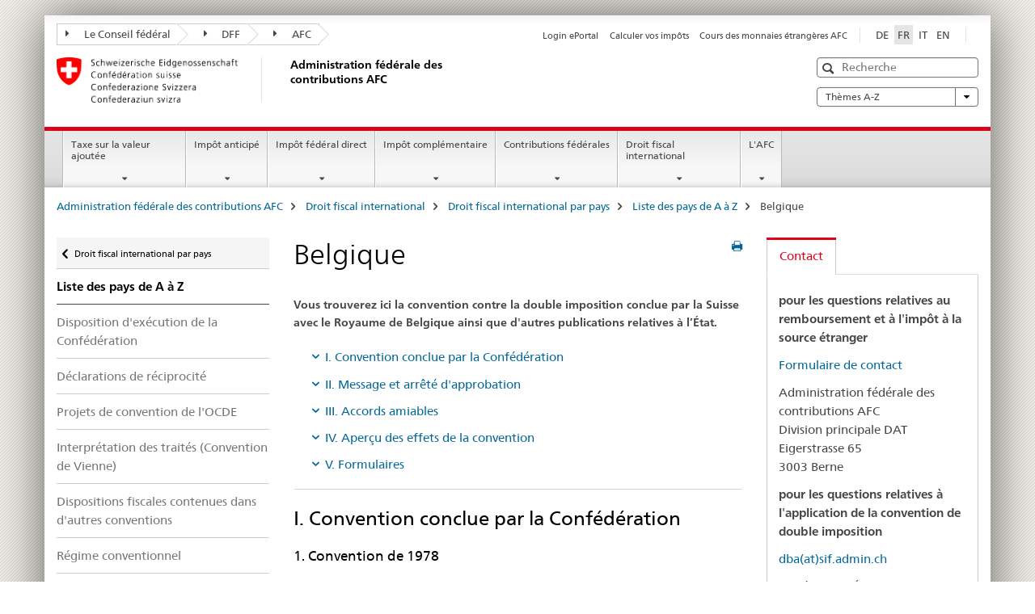

--- FILE ---
content_type: text/html;charset=utf-8
request_url: https://www.estv.admin.ch/estv/fr/home/internationales-steuerrecht/international-laender/sif/belgien.html
body_size: 13551
content:

<!DOCTYPE HTML>
<!--[if lt IE 7 ]> <html lang="fr" class="no-js ie6 oldie"> <![endif]-->
<!--[if IE 7 ]> <html lang="fr" class="no-js ie7 oldie"> <![endif]-->
<!--[if IE 8 ]> <html lang="fr" class="no-js ie8 oldie"> <![endif]-->
<!--[if IE 9 ]> <html lang="fr" class="no-js ie9"> <![endif]-->
<!--[if gt IE 9 ]><!--><html lang="fr" class="no-js no-ie"> <!--<![endif]-->


    
<head>
    
    


	
	
		<title>Conventions contre les doubles impositions Suisse - Belgique</title>
	
	


<meta charset="utf-8" />
<meta http-equiv="X-UA-Compatible" content="IE=edge" />
<meta name="viewport" content="width=device-width, initial-scale=1.0" />
<meta http-equiv="cleartype" content="on" />


	<meta name="msapplication-TileColor" content="#ffffff"/>
	<meta name="msapplication-TileImage" content="/etc/designs/core/frontend/guidelines/img/ico/mstile-144x144.png"/>
	<meta name="msapplication-config" content="/etc/designs/core/frontend/guidelines/img/ico/browserconfig.xml"/>



	
		<meta name="description" content="Vous trouverez ici la convention contre la double imposition conclue par la Suisse avec l&#039;Allemagne ainsi que d&#039;autres publications relatives à l’État." />
	
	


	<meta name="keywords" content="Conventions contre les doubles impositions, CDI, Accords amiables, Dégrèvements des impôts, Belgique,Conventions contre les doubles impositions" />



	<meta name="google-site-verification" content="D9YtpaOF_qspcrkauYibhUhMSUUo0uWBg0N9K6ARhjE" />


<meta name="language" content="fr" />
<meta name="author" content="Administration fédérale des contributions AFC" />


	
	    <meta name="canonical" content="https://www.estv.admin.ch/estv/fr/home/internationales-steuerrecht/international-laender/sif/belgien.html"/>
	



	<!-- current page in other languages -->
	
		<link rel="alternate" type="text/html" href="/estv/de/home/internationales-steuerrecht/international-laender/sif/belgien.html" hreflang="de" lang="de"/>
	
		<link rel="alternate" type="text/html" href="/estv/en/home/international-fiscal-law/international-by-country/sif/belgium.html" hreflang="en" lang="en"/>
	
		<link rel="alternate" type="text/html" href="/estv/it/home/diritto-fiscale-internationale/internazionale-per-paese/sif/belgio.html" hreflang="it" lang="it"/>
	
		<link rel="alternate" type="text/html" href="/estv/fr/accueil/droit-fiscal-international/international-par-pays/sif/belgique.html" hreflang="fr" lang="fr"/>
	




	<meta name="twitter:card" content="summary"/>
	
	
		<meta property="og:url" content="https://www.estv.admin.ch/estv/fr/home/internationales-steuerrecht/international-laender/sif/belgien.html"/>
	
	<meta property="og:type" content="article"/>
	
		<meta property="og:title" content="Belgique"/>
	
	
	






    









	<!--style type="text/css" id="antiClickjack">body{display:none !important;}</style-->
	<script type="text/javascript">

		var styleElement = document.createElement('STYLE');
		styleElement.setAttribute('id', 'antiClickjack');
		styleElement.setAttribute('type', 'text/css');
		styleElement.innerHTML = 'body {display:none !important;}';
		document.getElementsByTagName('HEAD')[0].appendChild(styleElement);

		if (self === top) {
			var antiClickjack = document.getElementById("antiClickjack");
			antiClickjack.parentNode.removeChild(antiClickjack);
		} else {
			top.location = self.location;
		}
	</script>




<script src="/etc.clientlibs/clientlibs/granite/jquery.min.js"></script>
<script src="/etc.clientlibs/clientlibs/granite/utils.min.js"></script>



	<script>
		Granite.I18n.init({
			locale: "fr",
			urlPrefix: "/libs/cq/i18n/dict."
		});
	</script>



	<link rel="stylesheet" href="/etc/designs/core/frontend/guidelines.min.css" type="text/css">

	<link rel="stylesheet" href="/etc/designs/core/frontend/modules.min.css" type="text/css">

	
	<link rel="shortcut icon" href="/etc/designs/core/frontend/guidelines/img/ico/favicon.ico">
	<link rel="apple-touch-icon" sizes="57x57" href="/etc/designs/core/frontend/guidelines/img/ico/apple-touch-icon-57x57.png"/>
	<link rel="apple-touch-icon" sizes="114x114" href="/etc/designs/core/frontend/guidelines/img/ico/apple-touch-icon-114x114.png"/>
	<link rel="apple-touch-icon" sizes="72x72" href="/etc/designs/core/frontend/guidelines/img/ico/apple-touch-icon-72x72.png"/>
	<link rel="apple-touch-icon" sizes="144x144" href="/etc/designs/core/frontend/guidelines/img/ico/apple-touch-icon-144x144.png"/>
	<link rel="apple-touch-icon" sizes="60x60" href="/etc/designs/core/frontend/guidelines/img/ico/apple-touch-icon-60x60.png"/>
	<link rel="apple-touch-icon" sizes="120x120" href="/etc/designs/core/frontend/guidelines/img/ico/apple-touch-icon-120x120.png"/>
	<link rel="apple-touch-icon" sizes="76x76" href="/etc/designs/core/frontend/guidelines/img/ico/apple-touch-icon-76x76.png"/>
	<link rel="icon" type="image/png" href="/etc/designs/core/frontend/guidelines/img/ico/favicon-96x96.png" sizes="96x96"/>
	<link rel="icon" type="image/png" href="/etc/designs/core/frontend/guidelines/img/ico/favicon-16x16.png" sizes="16x16"/>
	<link rel="icon" type="image/png" href="/etc/designs/core/frontend/guidelines/img/ico/favicon-32x32.png" sizes="32x32"/>





	
	
	
		<script src="/dam/estv/de/assets/js/search.js"></script>
	
	



	<!--[if lt IE 9]>
		<script src="https://cdnjs.cloudflare.com/polyfill/v2/polyfill.js?version=4.8.0"></script>
	<![endif]-->



    



    
        

	

    

</head>


    

<body class="mod mod-layout   skin-layout-template-contentpage" data-glossary="/estv/fr/accueil.glossaryjs.json">

<div class="mod mod-contentpage">
<ul class="access-keys" role="navigation">
    <li><a href="/estv/fr/accueil.html" accesskey="0">Homepage</a></li>
    
    <li><a href="#main-navigation" accesskey="1">Main navigation</a></li>
    
    
    <li><a href="#content" accesskey="2">Content area</a></li>
    
    
    <li><a href="#site-map" accesskey="3">Sitemap</a></li>
    
    
    <li><a href="#search-field" accesskey="4">Search</a></li>
    
</ul>
</div>

<!-- begin: container -->
<div class="container container-main">

    


<header style="background-size: cover; background-image:" role="banner">
	
		



<link href="https://widget.eportal.admin.ch/header-widget-oblique-styles.css" rel="stylesheet"/>
<div class="eportal-container">
    <div class="eportal-widget">

        <ng-template #orHeaderControl>
            <header-widget
                    default-language="fr"
                    environment="PROD"
                    class="eportal"
                    cms="true"></header-widget>
        </ng-template>

    </div>
    <div class="eportal-border"></div>

    <script type="module" src="https://widget.eportal.admin.ch/header-widget.js"></script>
    <script nomodule src="https://widget.eportal.admin.ch/header-widget-es5.js"></script>

    <style>

        @media screen and (min-width: 768px) {

            div.eportal-border {
                float: right;
                width: 1px;
                height: 19.5px;
                border-right: 1px solid #e5e5e5;
                margin: 5px 15px 0;
            }

            div.eportal-widget {
                float: right;
                margin-top: -1px;
                margin-right: -10px;
            }

        }

        @media only screen and (max-width: 767px) {
        }
    </style>
</div>

	

	<div class="clearfix">
		
			


	



	<nav class="navbar treecrumb pull-left">

		
		
			<h2 class="sr-only">Treecrumb Administration fédérale des contributions</h2>
		

		
			
				<ul class="nav navbar-nav">
				

						

						
						<li class="dropdown">
							
							
								
									<a id="federalAdministration-dropdown" href="#" aria-label="Le Conseil fédéral" class="dropdown-toggle" data-toggle="dropdown"><span class="icon icon--right"></span> Le Conseil fédéral</a>
								
								
							

							
								
								<ul class="dropdown-menu" role="menu" aria-labelledby="federalAdministration-dropdown">
									
										
										<li class="dropdown-header">
											
												
													<a href="https://www.efd.admin.ch/efd/fr/home.html" aria-label="Le Conseil fédéral admin.ch" target="_blank" title="">Le Conseil fédéral admin.ch</a>
												
												
											

											
											
												
													<ul>
														<li>
															
																
																
																
																	<a href="https://www.bk.admin.ch/bk/fr/home.html" aria-label="ChF: Chancellerie fédérale" target="_blank" title=""> ChF: Chancellerie fédérale</a>
																
															
														</li>
													</ul>
												
											
												
													<ul>
														<li>
															
																
																
																
																	<a href="https://www.eda.admin.ch/eda/fr/dfae.html" aria-label="DFAE: Département fédéral des affaires étrangères" target="_blank" title=""> DFAE: Département fédéral des affaires étrangères</a>
																
															
														</li>
													</ul>
												
											
												
													<ul>
														<li>
															
																
																
																
																	<a href="https://www.edi.admin.ch/edi/fr/home.html" aria-label="DFI: Département fédéral de l&#39;intérieur" target="_blank" title=""> DFI: Département fédéral de l&#39;intérieur</a>
																
															
														</li>
													</ul>
												
											
												
													<ul>
														<li>
															
																
																
																
																	<a href="https://www.ejpd.admin.ch/ejpd/fr/home.html" aria-label="DFJP: Département fédéral de justice et police" target="_blank" title=""> DFJP: Département fédéral de justice et police</a>
																
															
														</li>
													</ul>
												
											
												
													<ul>
														<li>
															
																
																
																
																	<a href="https://www.vbs.admin.ch/fr" aria-label="DDPS: Département fédéral de la défense, de la protection de la population et des sports" target="_blank" title=""> DDPS: Département fédéral de la défense, de la protection de la population et des sports</a>
																
															
														</li>
													</ul>
												
											
												
													<ul>
														<li>
															
																
																
																
																	<a href="https://www.efd.admin.ch/fr" aria-label="DFF: Département fédéral des finances" target="_blank" title=""> DFF: Département fédéral des finances</a>
																
															
														</li>
													</ul>
												
											
												
													<ul>
														<li>
															
																
																
																
																	<a href="https://www.wbf.admin.ch/wbf/fr/home.html" aria-label="DEFR: Département fédéral de l&#39;économie, de la formation et de la recherche" target="_blank" title=""> DEFR: Département fédéral de l&#39;économie, de la formation et de la recherche</a>
																
															
														</li>
													</ul>
												
											
												
													<ul>
														<li>
															
																
																
																
																	<a href="https://www.uvek.admin.ch/uvek/fr/home.html" aria-label="DETEC: Département fédéral de l&#39;environnement, des transports, de l&#39;énergie et de la communication" target="_blank" title=""> DETEC: Département fédéral de l&#39;environnement, des transports, de l&#39;énergie et de la communication</a>
																
															
														</li>
													</ul>
												
											
										</li>
									
								</ul>
							
						</li>
					

						

						
						<li class="dropdown">
							
							
								
									<a id="departement-dropdown" href="#" aria-label="DFF" class="dropdown-toggle" data-toggle="dropdown"><span class="icon icon--right"></span> DFF</a>
								
								
							

							
								
								<ul class="dropdown-menu" role="menu" aria-labelledby="departement-dropdown">
									
										
										<li class="dropdown-header">
											
												
													<a href="https://www.efd.admin.ch/fr" aria-label="DFF: Département fédéral des finances" target="_blank" title="">DFF: Département fédéral des finances</a>
												
												
											

											
											
												
													<ul>
														<li>
															
																
																
																
																	<a href="https://www.efd.admin.ch/efd/fr/home/le-dff/organisation/le-secretariat-general.html" aria-label="SG-DFF: Secrétariat général" target="_blank" title=""> SG-DFF: Secrétariat général</a>
																
															
														</li>
													</ul>
												
											
												
													<ul>
														<li>
															
																
																
																
																	<a href="https://www.sif.admin.ch/sif/fr/home.html" aria-label="SFI: Secrétariat d&#39;Etat et aux questions financières internationales" target="_blank" title=""> SFI: Secrétariat d&#39;Etat et aux questions financières internationales</a>
																
															
														</li>
													</ul>
												
											
												
													<ul>
														<li>
															
																
																
																
																	<a href="https://www.efv.admin.ch/efv/fr/home.html" aria-label="AFF: Administration fédérale des finances" target="_blank" title=""> AFF: Administration fédérale des finances</a>
																
															
														</li>
													</ul>
												
											
												
													<ul>
														<li>
															
																
																
																
																	<a href="https://www.epa.admin.ch/epa/fr/home.html" aria-label="OFPER: Office fédéral du personnel" target="_blank" title=""> OFPER: Office fédéral du personnel</a>
																
															
														</li>
													</ul>
												
											
												
													<ul>
														<li>
															
																
																
																
																	<a href="https://www.estv.admin.ch/estv/fr/accueil.html" aria-label="AFC: Administration fédérale des contributions" target="_blank" title=""> AFC: Administration fédérale des contributions</a>
																
															
														</li>
													</ul>
												
											
												
													<ul>
														<li>
															
																
																
																
																	<a href="https://www.bazg.admin.ch/bazg/fr/home.html" aria-label="OFDF: Office fédéral de la douane et de la sécurité des frontières" target="_blank" title=""> OFDF: Office fédéral de la douane et de la sécurité des frontières</a>
																
															
														</li>
													</ul>
												
											
												
													<ul>
														<li>
															
																
																
																
																	<a href="https://www.bit.admin.ch/bit/fr/home.html" aria-label="OFIT: Office fédéral de l&#39;informatique et de la télécommunication" target="_blank" title=""> OFIT: Office fédéral de l&#39;informatique et de la télécommunication</a>
																
															
														</li>
													</ul>
												
											
												
													<ul>
														<li>
															
																
																
																
																	<a href="https://www.bbl.admin.ch/bbl/fr/home.html" aria-label="OFCL Office fédéral des constructions et de la logistique" target="_blank" title=""> OFCL Office fédéral des constructions et de la logistique</a>
																
															
														</li>
													</ul>
												
											
												
													<ul>
														<li>
															
																
																
																
																	<a href="https://www.ncsc.admin.ch/ncsc/fr/home.html" aria-label="Délégué fédéral à la cybersécurité / Centre national pour la cybersécurité NCSC" target="_blank" title=""> Délégué fédéral à la cybersécurité / Centre national pour la cybersécurité NCSC</a>
																
															
														</li>
													</ul>
												
											
												
													<ul>
														<li>
															
																
																
																
																	<a href="https://www.plurilingua.admin.ch/plurilingua/fr/home.html" aria-label="Déléguée fédérale au plurilinguisme" target="_blank" title=""> Déléguée fédérale au plurilinguisme</a>
																
															
														</li>
													</ul>
												
											
												
													<ul>
														<li>
															
																
																
																
																	<a href="https://www.finma.ch/fr/" aria-label="FINMA: Autorité fédérale de surveillance des marchés financiers" target="_blank" title=""> FINMA: Autorité fédérale de surveillance des marchés financiers</a>
																
															
														</li>
													</ul>
												
											
												
													<ul>
														<li>
															
																
																
																
																	<a href="https://www.efk.admin.ch/fr/" aria-label="CDF: Contrôle fédéral des finances" target="_blank" title=""> CDF: Contrôle fédéral des finances</a>
																
															
														</li>
													</ul>
												
											
												
													<ul>
														<li>
															
																
																
																
																	<a href="https://publica.ch/fr/page-d-accueil" aria-label="PUBLICA: Caisse fédérale de pensions" target="_blank" title=""> PUBLICA: Caisse fédérale de pensions</a>
																
															
														</li>
													</ul>
												
											
												
													<ul>
														<li>
															
																
																
																
																	<a href="https://www.eak.admin.ch/eak/fr/home.html" aria-label="CFC: Caisse fédérale de compensation" target="_blank" title=""> CFC: Caisse fédérale de compensation</a>
																
															
														</li>
													</ul>
												
											
												
													<ul>
														<li>
															
																
																
																
																	<a href="https://www.zas.admin.ch/zas/fr/home.html" aria-label="CdC: Centrale de compensation" target="_blank" title=""> CdC: Centrale de compensation</a>
																
															
														</li>
													</ul>
												
											
										</li>
									
								</ul>
							
						</li>
					

						

						
						<li class="dropdown">
							
							
								
								
									<a id="federalOffice-dropdown" href="#" aria-label="AFC" class="dropdown-toggle"><span class="icon icon--right"></span> AFC</a>
								
							

							
						</li>
					
				</ul>
			
			
		
	</nav>




		

		
<!-- begin: metanav -->
<section class="nav-services clearfix">
	
	
		


	
	<h2>Conventions contre les doubles impositions Suisse - Belgique</h2>

	

		
		

		<nav class="nav-lang">
			<ul>
				
					<li>
						
							
							
								<a href="/estv/de/home/internationales-steuerrecht/international-laender/sif/belgien.html" lang="de" title="allemand" aria-label="allemand">DE</a>
							
							
						
					</li>
				
					<li>
						
							
								<a class="active" lang="fr" title="français selected" aria-label="français selected">FR</a>
							
							
							
						
					</li>
				
					<li>
						
							
							
								<a href="/estv/it/home/diritto-fiscale-internationale/internazionale-per-paese/sif/belgio.html" lang="it" title="italien" aria-label="italien">IT</a>
							
							
						
					</li>
				
					<li>
						
							
							
								<a href="/estv/en/home/international-fiscal-law/international-by-country/sif/belgium.html" lang="en" title="anglais" aria-label="anglais">EN</a>
							
							
						
					</li>
				
			</ul>
		</nav>

	


		
		

    
        
            
            

                
                <h2 class="sr-only">Service navigation</h2>

                <nav class="nav-service">
                    <ul>
                        
                        
                            <li><a href="https://eportal.admin.ch/start" target="_blank" aria-label="Login ePortal" title="">Login ePortal</a></li>
                        
                            <li><a href="https://swisstaxcalculator.estv.admin.ch/#/home" aria-label="Calculer vos imp&ocirc;ts" target="_blank" title="">Calculer vos imp&ocirc;ts</a></li>
                        
                            <li><a href="/estv/fr/accueil/servicenavigation/cours-monnaies-etrangeres-afc.html" title="Cours des monnaies &eacute;trang&egrave;res AFC" aria-label="Cours des monnaies &eacute;trang&egrave;res AFC" data-skipextcss="true">Cours des monnaies &eacute;trang&egrave;res AFC</a></li>
                        
                    </ul>
                </nav>

            
        
    


	
	
</section>
<!-- end: metanav -->

	</div>

	
		

	
	
		
<div class="mod mod-logo">
    
        
        
            
                <a href="/estv/fr/accueil.html" class="brand  hidden-xs" id="logo" title="Administration f&eacute;d&eacute;rale des contributions AFC" aria-label="Administration f&eacute;d&eacute;rale des contributions AFC">
                    
                        
                            <img src="/estv/fr/_jcr_content/logo/image.imagespooler.png/1677585440403/logo.png" alt="Page d&apos;accueil"/>
                        
                        
                    
                    <h2 id="logo-desktop-departement">Administration f&eacute;d&eacute;rale des contributions AFC
                    </h2>
                </a>
                
            
        
    
</div>

	


	

 	
		


	



	
	
		

<div class="mod mod-searchfield">

	
		

		
			

			<!-- begin: sitesearch desktop-->
			<div class="mod mod-searchfield global-search global-search-standard">
				<form action="/estv/fr/accueil/recherche.html" class="form-horizontal form-search pull-right">
					<h2 class="sr-only">Recherche</h2>
					<label for="search-field" class="sr-only">Recherche</label>
					<input id="search-field" name="query" class="form-control search-field" type="text" placeholder="Recherche"/>
                    <button class="icon icon--search icon--before" tabindex="0" role="button">
                        <span class="sr-only">Recherche</span>
                    </button>
                    <button class="icon icon--close icon--after search-reset" tabindex="0" role="button"><span class="sr-only"></span></button>
					<div class="search-results">
						<div class="search-results-list"></div>
					</div>
				</form>
			</div>
			<!-- end: sitesearch desktop-->

		
	

</div>

	



	

	
		


	

<div class="mod mod-themes">
	

		<nav class="navbar yamm yamm--select ddl-to-modal">
			<h2 class="sr-only">Thèmes A-Z</h2>
			<ul>
				<!-- Init dropdown with the `pull-right` class if you want to have your Topics select on the right -->
				<li class="dropdown pull-right">
					<a href="#" class="dropdown-toggle" data-toggle="dropdown">
						Thèmes A-Z <span class="icon icon--bottom"></span>
					</a>
					<!-- begin: flyout -->
					<ul class="dropdown-menu">
						<li>
							<!-- The `yamm-content` can contain any kind of content like tab, table, list, article... -->
							<div class="yamm-content container-fluid">

								
								<div class="row">
									<div class="col-sm-12">
										<button class="yamm-close btn btn-link icon icon--after icon--close pull-right">
											Fermer
										</button>
									</div>
								</div>

								
				                <ul class="nav nav-tabs">
				                	
				                	
				                		<li><a href="#mf_keywords_tab" data-toggle="tab" data-url="/estv/fr/_jcr_content/themes.keywordsinit.html">Index</a></li>
				                	
				                	
				                </ul>

				                
				                <div class="tab-content">
								

								
								
									<div class="tab-pane" id="mf_keywords_tab"></div>
									<h2 class="sr-only visible-print-block">Index</h2>
								

								
								
								</div>
							</div>
						</li>
					</ul>
				</li>
			</ul>
		</nav>


</div>






	

 	


</header>



    


	
	
		

<div class="mod mod-mainnavigation">

	<!-- begin: mainnav -->
	<div class="nav-main yamm navbar" id="main-navigation">

		<h2 class="sr-only">
			Navigation
		</h2>

		
			


<!-- mobile mainnav buttonbar -->
 <section class="nav-mobile">
	<div class="table-row">
		<div class="nav-mobile-header">
			<div class="table-row">
				<span class="nav-mobile-logo">
					
						
						
							<img src="/etc/designs/core/frontend/guidelines/img/swiss.svg" onerror="this.onerror=null; this.src='/etc/designs/core/frontend/guidelines/img/swiss.png'" alt="Administration fédérale des contributions AFC"/>
						
					
				</span>
				<h2>
					<a href="/estv/fr/accueil.html" title="Administration f&eacute;d&eacute;rale des contributions AFC" aria-label="Administration f&eacute;d&eacute;rale des contributions AFC">AFC</a>
				</h2>
			</div>
		</div>
		<div class="table-cell dropdown">
			<a href="#" class="nav-mobile-menu dropdown-toggle" data-toggle="dropdown">
				<span class="icon icon--menu"></span>
			</a>
			<div class="drilldown dropdown-menu" role="menu">
				<div class="drilldown-container">
					<nav class="nav-page-list">
						
							<ul aria-controls="submenu">
								
									
									
										<li>
											
												
												
													<a href="/estv/fr/accueil/mwst-flyout.html">Taxe sur la valeur ajoutée</a>
												
											
										</li>
									
								
							</ul>
						
							<ul aria-controls="submenu">
								
									
									
										<li>
											
												
												
													<a href="/estv/fr/accueil/vst-flyout.html">Impôt anticipé</a>
												
											
										</li>
									
								
							</ul>
						
							<ul aria-controls="submenu">
								
									
									
										<li>
											
												
												
													<a href="/estv/fr/accueil/dbst-flyout.html">Impôt fédéral direct</a>
												
											
										</li>
									
								
							</ul>
						
							<ul aria-controls="submenu">
								
									
									
										<li>
											
												
												
													<a href="/estv/fr/accueil/qdmtt-flyout.html">Impôt complémentaire</a>
												
											
										</li>
									
								
							</ul>
						
							<ul aria-controls="submenu">
								
									
									
										<li>
											
												
												
													<a href="/estv/fr/accueil/bundesabgaben.html">Contributions fédérales</a>
												
											
										</li>
									
								
							</ul>
						
							<ul aria-controls="submenu">
								
									
									
										<li>
											
												
												
													<a href="/estv/fr/accueil/istr-flyout.html">Droit fiscal international</a>
												
											
										</li>
									
								
							</ul>
						
							<ul aria-controls="submenu">
								
									
									
										<li>
											
												
												
													<a href="/estv/fr/accueil/estv-flyout.html">L&#39;AFC</a>
												
											
										</li>
									
								
							</ul>
						

						<button class="yamm-close-bottom" aria-label="Fermer">
							<span class="icon icon--top" aria-hidden="true"></span>
						</button>
					</nav>
				</div>
			</div>
		</div>
		<div class="table-cell dropdown">
			<a href="#" class="nav-mobile-menu dropdown-toggle" data-toggle="dropdown">
				<span class="icon icon--search"></span>
			</a>
			<div class="dropdown-menu" role="menu">
				
				



	
		


<div class="mod mod-searchfield">

    
        <div class="mod mod-searchfield global-search global-search-mobile">
            <form action="/estv/fr/accueil/recherche.html" class="form  mod-searchfield-mobile" role="form">
                <h2 class="sr-only">Recherche</h2>
                <label for="search-field-phone" class="sr-only">
                    Recherche
                </label>
                <input id="search-field-phone" name="query" class="search-input form-control" type="text" placeholder="Recherche"/>
                <button class="icon icon--search icon--before" tabindex="0" role="button">
                    <span class="sr-only">Recherche</span>
                </button>
                <button class="icon icon--close icon--after search-reset" tabindex="0" role="button"><span class="sr-only"></span></button>

                <div class="search-results">
                    <div class="search-results-list"></div>
                </div>
            </form>
        </div>
    

</div>

	
	


				
			</div>
		</div>
	</div>
</section>

		

		
		<ul class="nav navbar-nav" aria-controls="submenu">

			
			

				
                
				

				<li class="dropdown yamm-fw  ">
					
						
			      		
							<a href="/estv/fr/accueil/mwst-flyout.html" aria-label="Taxe sur la valeur ajoutée" class="dropdown-toggle" data-toggle="dropdown" data-url="/estv/fr/home/mwst-flyout/_jcr_content/par.html">Taxe sur la valeur ajoutée</a>
							
							<ul class="dropdown-menu" role="menu" aria-controls="submenu">
								<li>
									<div class="yamm-content container-fluid">
										<div class="row">
											<div class="col-sm-12">
												<button class="yamm-close btn btn-link icon icon--after icon--close pull-right">Fermer</button>
											</div>
										</div>
										<div class="row">
											<div class="col-md-12 main-column">

											</div>
										</div>
										<br><br><br>
										<button class="yamm-close-bottom" aria-label="Fermer"><span class="icon icon--top"></span></button>
									</div>
								</li>
							</ul>
						
					
				</li>
			

				
                
				

				<li class="dropdown yamm-fw  ">
					
						
			      		
							<a href="/estv/fr/accueil/vst-flyout.html" aria-label="Impôt anticipé" class="dropdown-toggle" data-toggle="dropdown" data-url="/estv/fr/home/vst-flyout/_jcr_content/par.html">Impôt anticipé</a>
							
							<ul class="dropdown-menu" role="menu" aria-controls="submenu">
								<li>
									<div class="yamm-content container-fluid">
										<div class="row">
											<div class="col-sm-12">
												<button class="yamm-close btn btn-link icon icon--after icon--close pull-right">Fermer</button>
											</div>
										</div>
										<div class="row">
											<div class="col-md-12 main-column">

											</div>
										</div>
										<br><br><br>
										<button class="yamm-close-bottom" aria-label="Fermer"><span class="icon icon--top"></span></button>
									</div>
								</li>
							</ul>
						
					
				</li>
			

				
                
				

				<li class="dropdown yamm-fw  ">
					
						
			      		
							<a href="/estv/fr/accueil/dbst-flyout.html" aria-label="Impôt fédéral direct" class="dropdown-toggle" data-toggle="dropdown" data-url="/estv/fr/home/dbst-flyout/_jcr_content/par.html">Impôt fédéral direct</a>
							
							<ul class="dropdown-menu" role="menu" aria-controls="submenu">
								<li>
									<div class="yamm-content container-fluid">
										<div class="row">
											<div class="col-sm-12">
												<button class="yamm-close btn btn-link icon icon--after icon--close pull-right">Fermer</button>
											</div>
										</div>
										<div class="row">
											<div class="col-md-12 main-column">

											</div>
										</div>
										<br><br><br>
										<button class="yamm-close-bottom" aria-label="Fermer"><span class="icon icon--top"></span></button>
									</div>
								</li>
							</ul>
						
					
				</li>
			

				
                
				

				<li class="dropdown yamm-fw  ">
					
						
			      		
							<a href="/estv/fr/accueil/qdmtt-flyout.html" aria-label="Impôt complémentaire" class="dropdown-toggle" data-toggle="dropdown" data-url="/estv/fr/home/qdmtt-flyout/_jcr_content/par.html">Impôt complémentaire</a>
							
							<ul class="dropdown-menu" role="menu" aria-controls="submenu">
								<li>
									<div class="yamm-content container-fluid">
										<div class="row">
											<div class="col-sm-12">
												<button class="yamm-close btn btn-link icon icon--after icon--close pull-right">Fermer</button>
											</div>
										</div>
										<div class="row">
											<div class="col-md-12 main-column">

											</div>
										</div>
										<br><br><br>
										<button class="yamm-close-bottom" aria-label="Fermer"><span class="icon icon--top"></span></button>
									</div>
								</li>
							</ul>
						
					
				</li>
			

				
                
				

				<li class="dropdown yamm-fw  ">
					
						
			      		
							<a href="/estv/fr/accueil/bundesabgaben.html" aria-label="Contributions fédérales" class="dropdown-toggle" data-toggle="dropdown" data-url="/estv/fr/home/ba-flyout/_jcr_content/par.html">Contributions fédérales</a>
							
							<ul class="dropdown-menu" role="menu" aria-controls="submenu">
								<li>
									<div class="yamm-content container-fluid">
										<div class="row">
											<div class="col-sm-12">
												<button class="yamm-close btn btn-link icon icon--after icon--close pull-right">Fermer</button>
											</div>
										</div>
										<div class="row">
											<div class="col-md-12 main-column">

											</div>
										</div>
										<br><br><br>
										<button class="yamm-close-bottom" aria-label="Fermer"><span class="icon icon--top"></span></button>
									</div>
								</li>
							</ul>
						
					
				</li>
			

				
                
				

				<li class="dropdown yamm-fw  ">
					
						
			      		
							<a href="/estv/fr/accueil/istr-flyout.html" aria-label="Droit fiscal international" class="dropdown-toggle" data-toggle="dropdown" data-url="/estv/fr/home/istr-flyout/_jcr_content/par.html">Droit fiscal international</a>
							
							<ul class="dropdown-menu" role="menu" aria-controls="submenu">
								<li>
									<div class="yamm-content container-fluid">
										<div class="row">
											<div class="col-sm-12">
												<button class="yamm-close btn btn-link icon icon--after icon--close pull-right">Fermer</button>
											</div>
										</div>
										<div class="row">
											<div class="col-md-12 main-column">

											</div>
										</div>
										<br><br><br>
										<button class="yamm-close-bottom" aria-label="Fermer"><span class="icon icon--top"></span></button>
									</div>
								</li>
							</ul>
						
					
				</li>
			

				
                
				

				<li class="dropdown yamm-fw  ">
					
						
			      		
							<a href="/estv/fr/accueil/estv-flyout.html" aria-label="L&#39;AFC" class="dropdown-toggle" data-toggle="dropdown" data-url="/estv/fr/home/estv-flyout/_jcr_content/par.html">L&#39;AFC</a>
							
							<ul class="dropdown-menu" role="menu" aria-controls="submenu">
								<li>
									<div class="yamm-content container-fluid">
										<div class="row">
											<div class="col-sm-12">
												<button class="yamm-close btn btn-link icon icon--after icon--close pull-right">Fermer</button>
											</div>
										</div>
										<div class="row">
											<div class="col-md-12 main-column">

											</div>
										</div>
										<br><br><br>
										<button class="yamm-close-bottom" aria-label="Fermer"><span class="icon icon--top"></span></button>
									</div>
								</li>
							</ul>
						
					
				</li>
			
		</ul>
	</div>
</div>

	



    

<!-- begin: main -->
<div class="container-fluid hidden-xs">
	<div class="row">
		<div class="col-sm-12">
			
	


<div class="mod mod-breadcrumb">
	<h2 id="br1" class="sr-only">Breadcrumb</h2>
	<ol class="breadcrumb" role="menu" aria-labelledby="br1">
		
			<li><a href="/estv/fr/accueil.html" title="Administration f&eacute;d&eacute;rale des contributions AFC" aria-label="Administration f&eacute;d&eacute;rale des contributions AFC">Administration f&eacute;d&eacute;rale des contributions AFC</a><span class="icon icon--greater"></span></li>
		
			<li><a href="/estv/fr/accueil/droit-fiscal-international.html" title="Droit fiscal international" aria-label="Droit fiscal international">Droit fiscal international</a><span class="icon icon--greater"></span></li>
		
			<li><a href="/estv/fr/accueil/droit-fiscal-international/international-par-pays.html" title="Droit fiscal international par pays" aria-label="Droit fiscal international par pays">Droit fiscal international par pays</a><span class="icon icon--greater"></span></li>
		
			<li><a href="/estv/fr/accueil/droit-fiscal-international/international-par-pays/sif.html" title="Liste des pays de A &agrave; Z" aria-label="Liste des pays de A &agrave; Z">Liste des pays de A &agrave; Z</a><span class="icon icon--greater"></span></li>
		
		<li class="active" role="presentation">Belgique</li>
	</ol>
</div>

	
		</div>
	</div>
</div>



	
	
		<div class="container-fluid">
			

<div class="row">
    <div class="col-sm-4 col-md-3 drilldown">
        

<div class="mod mod-leftnavigation">

		<a href="#collapseSubNav" data-toggle="collapse" class="collapsed visible-xs">Unternavigation</a>
		<div class="drilldown-container">
			<nav class="nav-page-list">
				
					<a href="/estv/fr/accueil/droit-fiscal-international/international-par-pays.html" class="icon icon--before icon--less visible-xs">Zurück</a>

					<a href="/estv/fr/accueil/droit-fiscal-international/international-par-pays.html" class="icon icon--before icon--less"><span class="sr-only">Zurück zu </span>Droit fiscal international par pays</a>
				
				<ul>
					
						
							
							
								<li class="list-emphasis">
									<a href="/estv/fr/accueil/droit-fiscal-international/international-par-pays/sif.html">Liste des pays de A à Z</a>
								</li>
							
						
					

					
					
					
						
					

					
						
							
							
								
									
									
										<li>
											<a href="/estv/fr/accueil/droit-fiscal-international/international-par-pays/sif/disposition-execution-confederation.html">Disposition d&#39;exécution de la Confédération</a>
										</li>
									
								
							
						
					
						
							
							
								
									
									
										<li>
											<a href="/estv/fr/accueil/droit-fiscal-international/international-par-pays/sif/declarations-reciprocite.html">Déclarations de réciprocité</a>
										</li>
									
								
							
						
					
						
							
							
								
									
									
										<li>
											<a href="/estv/fr/accueil/droit-fiscal-international/international-par-pays/sif/projets-convention-ocde.html">Projets de convention de l&#39;OCDE</a>
										</li>
									
								
							
						
					
						
							
							
								
									
									
										<li>
											<a href="/estv/fr/accueil/droit-fiscal-international/international-par-pays/sif/interpretation-traites-vienne.html">Interprétation des traités (Convention de Vienne)</a>
										</li>
									
								
							
						
					
						
							
							
								
									
									
										<li>
											<a href="/estv/fr/accueil/droit-fiscal-international/international-par-pays/sif/dispositions-fiscales-contenues-autres-conventions.html">Dispositions fiscales contenues dans d&#39;autres conventions</a>
										</li>
									
								
							
						
					
						
							
							
								
									
									
										<li>
											<a href="/estv/fr/accueil/droit-fiscal-international/international-par-pays/sif/regime-conventionnel.html">Régime conventionnel</a>
										</li>
									
								
							
						
					
						
							
							
								
									
									
										<li>
											<a href="/estv/fr/accueil/droit-fiscal-international/international-par-pays/sif/accords-avec-ue-bilaterale2.html">Accords avec l&#39;Union européenne (Bilatérales II)</a>
										</li>
									
								
							
						
					
						
							
							
								
									
									
										<li>
											<a href="/estv/fr/accueil/droit-fiscal-international/international-par-pays/sif/impots-source-selon-cdi.html">Impôts à la source selon CDI</a>
										</li>
									
								
							
						
					
				</ul>
			</nav>
		</div>

</div>

    </div>
    <div class="col-sm-8 col-md-9 main-column" id="content" role="main">
        <div class="row">
            <div class="col-md-8 main-content js-glossary-context">
                

<div class="visible-xs visible-sm">
	<p><a href="#context-sidebar" class="icon icon--before icon--root">Context sidebar</a></p>
</div>

<div class="contentHead">
	



<div class="mod mod-backtooverview">
	
</div>


	
	


	
	
		<a href="javascript:$.printPreview.printPreview()" onclick="" class="icon icon--before icon--print pull-right" title="Imprimer cette page"></a>
	




	
	

<div class="mod mod-contentpagefull">
    <h1 class="text-inline">Belgique</h1>
</div>

</div>	






<div class="mod mod-text">
    
        
        
            <article class="clearfix">
                
                
                    <p class="lead">Vous trouverez ici la convention contre la double imposition conclue par la Suisse avec le Royaume de Belgique ainsi que d'autres publications relatives à l’État.</p>
                
            </article>
        
    
</div>
<div class="mod mod-anchorlist">
	
		
	  	
	  		
			
				<ul>
					 
					 	<li class="anchor"><a href="#359820311" class="icon icon--before icon--root">I. Convention conclue par la Confédération</a></li>
					 
					 	<li class="anchor"><a href="#-636299767" class="icon icon--before icon--root">II. Message et arrêté d'approbation</a></li>
					 
					 	<li class="anchor"><a href="#1036443840" class="icon icon--before icon--root">III. Accords amiables</a></li>
					 
					 	<li class="anchor"><a href="#1496671152" class="icon icon--before icon--root">IV. Aperçu des effets de la convention</a></li>
					 
					 	<li class="anchor"><a href="#1556793253" class="icon icon--before icon--root">V. Formulaires</a></li>
					 
				</ul>
			
		
	
</div>

<div class="mod mod-separator">
	<hr/>
</div>
<div class="mod mod-headline" id="359820311">
	
		
		
		
			<h2>I. Convention conclue par la Confédération</h2>
		
	
</div>

<div class="mod mod-headline">
	
		
		
		
			<h3>1. Convention de 1978</h3>
		
	
</div>

<div class="mod mod-text">
    
        
        
            <article class="clearfix">
                
                    <p><a href="https://www.fedlex.admin.ch/eli/cc/1980/1456_1456_1456/fr" target="_blank" class="icon icon--after icon--external" title="">RS 0.672.917.21</a>&nbsp;/ <a href="https://www.fedlex.admin.ch/eli/oc/1980/1456_1456_1456/fr" target="_blank" class="icon icon--after icon--external" title="">AS 1980 1456</a><br>
Convention entre la Confédération suisse et le Royaume de Belgique en vue d'éviter les doubles impositions en matière d'impôts sur le revenu et sur la fortune du 28 août 1978</p>
<p>Entrée en vigueur : 26 septembre 1980</p>

                
                
            </article>
        
    
</div>
<div class="mod mod-headline">
	
		
		
		
			<h3>2. Avenant de 2014</h3>
		
	
</div>

<div class="mod mod-text">
    
        
        
            <article class="clearfix">
                
                    <p><a href="https://www.fedlex.admin.ch/eli/oc/2017/485/fr" target="_blank" class="icon icon--after icon--external" title="">RO 2017 4061</a><br>
Avenant entre la Confédération suisse et le Royaume de Belgique modifiant la Convention entre la Confédération suisse et le Royaume de Belgique en vue d’éviter les doubles impositions en matière d’impôts sur le revenu et sur la fortune du 10 avril 2014&nbsp;</p>
<p>Entré en vigueur : 19 juillet 2017</p>

                
                
            </article>
        
    
</div>
<div class="mod mod-separator">
	<hr/>
</div>
<div class="mod mod-headline" id="-636299767">
	
		
		
		
			<h2>II. Message et arrêté d&#39;approbation</h2>
		
	
</div>

<div class="mod mod-headline">
	
		
		
		
			<h3>1. Avenant de 2014</h3>
		
	
</div>

<div class="mod mod-text">
    
        
        
            <article class="clearfix">
                
                    <p><a href="https://www.fedlex.admin.ch/eli/fga/2014/1717/fr" target="_blank" class="icon icon--after icon--external" title="">FF 2014 7929</a><br>
Message concernant l’approbation de lʼavenant modifiant la convention entre la Suisse et la Belgique contre les doubles impositions du 19 septembre 2014&nbsp;</p>
<p><a href="https://www.fedlex.admin.ch/eli/oc/2017/484/fr" target="_blank" class="icon icon--after icon--external" title="">RO 2017 4059</a><br>
Arrêté fédéral portant approbation d’un avenant modifiant la convention contre les doubles impositions entre la Suisse et la Belgique du 19 juin 2015</p>
<p>Échange de notes le 19 juillet 2017</p>

                
                
            </article>
        
    
</div>
<div class="mod mod-headline">
	
		
		
		
			<h3>2. Convention de 1978</h3>
		
	
</div>

<div class="mod mod-text">
    
        
        
            <article class="clearfix">
                
                    <p><a href="https://www.fedlex.admin.ch/eli/fga/1978/2_1497_1577_1405/fr" target="_blank" class="icon icon--after icon--external" title="">FF 1978 II 1577</a><br>
Message du Conseil fédéral du 1 novembre 1978</p>
<p><a href="https://www.fedlex.admin.ch/eli/oc/1980/1455_1455_1455/fr" target="_blank" class="icon icon--after icon--external" title="">RO 1980 1455</a><br>
Arrêté fédéral (approbation) du 20 juin 1979</p>
<p>Echange des instruments de ratification: 11 septembre 1980</p>

                
                
            </article>
        
    
</div>
<div class="mod mod-separator">
	<hr/>
</div>
<div class="mod mod-headline" id="1036443840">
	
		
		
		
			<h2>III. Accords amiables</h2>
		
	
</div>

<div class="mod mod-download">
	
	
	
	<p>
		<a href="/dam/estv/fr/dokumente/international/laender/int-laender-be-dba-aa-20230703-fr.pdf.download.pdf/int-laender-be-dba-aa-20230703-fr.pdf" title="Mutual agreement on the implementation of the arbitration process pursuant to paragraph 5 of Article 25" class="icon icon--before icon--pdf">Mutual agreement on the implementation of the arbitration process pursuant to paragraph 5 of Article 25<span class="text-dimmed"> (PDF, 214 kB, 23.10.2023)</span></a>
	</p>
	
	
</div>
<div class="mod mod-separator">
	<hr/>
</div>
<div class="mod mod-headline" id="1496671152">
	
		
		
		
			<h2>IV. Aperçu des effets de la convention</h2>
		
	
</div>

<div class="mod mod-download">
	
	
	
	<p>
		<a href="/dam/estv/fr/dokumente/international/laender/int-laender-belgien-fr.pdf.download.pdf/int-laender-belgien-fr.pdf" title="Belgique" class="icon icon--before icon--pdf">Belgique<span class="text-dimmed"> (PDF, 396 kB, 19.09.2022)</span></a>
	</p>
	
	
</div>
<div class="mod mod-separator">
	<hr/>
</div>
<div class="mod mod-headline" id="1556793253">
	
		
		
		
			<h2>V. Formulaires</h2>
		
	
</div>

<div class="mod mod-headline">
	
		
		
		
			<h3>Demande en remboursement de l&#39;impôt anticipé suisse pour les requérants domiciliés à l&#39;étranger</h3>
		
	
</div>

<div class="mod mod-download">
	
	
	
	<p>
		<a href="/dam/estv/fr/dokumente/vst/formulare/ausland/vst-form-ausland-97-fr.qdf.download.qdf/vst-form-ausland-97-fr.qdf" title="97 - Belgique" class="icon icon--before icon--doc">97 - Belgique<span class="text-dimmed"> (QDF, 135 kB, 21.07.2025)</span></a>
	</p>
	
	
</div>
<div class="mod mod-text">
    
        
        
            <article class="clearfix">
                
                    <p><a href="https://www.bundespublikationen.admin.ch/fr/product/000000000862679654/Form%2097%20Demande%20en%20remboursement%20imp%C3%B4t" target="_blank" class="icon icon--after icon--external" title="">Commander le formulaire sous forme d'imprimé</a></p>

                
                
            </article>
        
    
</div>
<div class="mod mod-link">
	
		
		
			<p>
				<a href="/estv/fr/accueil/impot-anticipe/snapform-viewer.html" title="Snapform Viewer" aria-label="Snapform Viewer">Snapform Viewer</a>
			</p>
		
	
</div>
<div class="mod mod-headline">
	
		
		
		
			<h3>Demande en remboursement de l&#39;impôt à la source étranger pour les requérants domiciliés en Suisse</h3>
		
	
</div>

<div class="mod mod-link">
	
		
		
			<p>
				<a href="https://finances.belgium.be/fr/entreprises/international/remboursement-precompte-mobilier#q1" aria-label="Formulaires 276" target="_blank" class="icon icon--after icon--external" title="">Formulaires 276</a>
			</p>
		
	
</div>
<div class="mod mod-download">
	
	
	
	<p>
		<a href="/dam/estv/fr/dokumente/vst/formulare/quellensteuer/vst-form-qst-r-ba-fr.pdf.download.pdf/vst-form-qst-r-ba-fr.pdf" title="R-Ba" class="icon icon--before icon--pdf">R-Ba<span class="text-dimmed"> (PDF, 29 kB, 06.10.2023)</span></a><span class='downloadinfo'>Feuille complémentaire à la demande de dégrèvement des impôts belges</span>
	</p>
	
	
</div>
<div class="mod mod-separator">
	<hr/>
</div>
<div class="mod mod-headline">
	
		
		
		
			<h2>Contact</h2>
		
	
</div>

<div class="mod mod-text">
    
        
        
            <article class="clearfix">
                
                    <p><b>pour les questions relatives au remboursement et à l'impôt à la source étranger</b></p>
<p><a href="/estv/fr/accueil/afc/formulaire-contact/kontakt-rueck02.html">Formulaire de contact</a></p>
<div>Administration fédérale des contributions AFC</div>
<div>Division principale DAT</div>
<div>Eigerstrasse 65</div>
<div>3003 Berne</div>
<div>&nbsp;</div>
<div><b>pour les questions relatives à l'application de la convention de double imposition</b></div>
<div>&nbsp;</div>
<div><a href="mailto:dba@sif.admin.ch">dba(at)sif.admin.ch</a></div>
<div>&nbsp;</div>
<div>Secrétariat d'État aux questions financières internationales SFI<br>
Questions fiscales bilatérales et conventions contre les doubles impositions<br>
Bundesgasse 3<br>
3003 Berne</div>

                
                
            </article>
        
    
</div>


    
        
    


		






<div class="mod mod-backtooverview">
	
</div>




<div class="clearfix">
	





	
	
	
		
	






	<p class="pull-left">
		
		

		
			<small>
				<span class="text-dimmed">Dernière modification&nbsp;07.07.2025</span>
			</small>
		
	</p>


	
	


	<p class="pull-right">
		<small>
			
				<a href="#" class="icon icon--before icon--power hidden-print">
					Début de la page
				</a>
			
		</small>
	</p>
 
</div>


	
		


	

	
<div class="mod mod-socialshare">
	

	<div class="social-sharing" aria-labelledby="social_share">
		<label id="social_share" class="sr-only">Social share</label>
		
		
		

		

		
	</div>
</div>

	
	

	

            </div>
            <div class="col-md-4">
                


<div class="context-column">
	
		
			<a name="context-sidebar"></a>
						
		





	
		
		
			<div class="mod mod-contactbox">
				
					
					
						<ul class="nav nav-tabs">
							
								
								
									<li class="active">
										<a href="#contact" data-toggle="tab">
											Contact
										</a>
									</li>
								
								
							
						</ul>

						<div class="tab-content tab-border">
							
								<div class="tab-pane active" id="contact" data-print="contact-info">
									<h2 class="sr-only visible-print-block">Contact</h2>
									


	
		

		

		

		

		
			
				
				<p><b>pour les questions relatives au remboursement et à l'impôt à la source étranger</b></p>
<p><a href="/estv/fr/accueil/afc/formulaire-contact/kontakt-rueck02.html">Formulaire de contact</a></p>
<p>Administration fédérale des contributions AFC<br>
Division principale DAT<br>
Eigerstrasse 65<br>
3003 Berne</p>
<p><b>pour les questions relatives à l'application de la convention de double imposition</b></p>
<p><a href="mailto:dba@sif.admin.ch">dba(at)sif.admin.ch</a></p>
<p>Secrétariat d'État aux questions financières internationales SFI<br>
Questions fiscales bilatérales et conventions contre les doubles impositions<br>
Bundesgasse 3<br>
3003 Berne</p>

			
		
	


								</div>
								<p>
									<a class="icon icon--before icon--print print js-print-contact" href="#" title="Version imprimable">
										Imprimer contact
									</a>
								</p>
							

							
								
								
									
								
							
						</div>
					
				
			</div>
		
	


	
	
		



	<div class="mod mod-basket">
		<aside class="cart">
			<h4>
				Panier d&#39;achat
			</h4>
			<ul class="list-unstyled order-list js-order-list">
			</ul>
			
		</aside>
		<script type="text/template" id="order-list-template">
			{{ for(var i=0,item;i<data.length;i++) {
				index = i+1; item = data[i];
			}}
				<li class="clearfix" id="{{= item.id }}">
					<span class="pull-left">{{= item.quantity }}x {{= item.productTitle }}</span>
					<a class="storage-delete pull-right" href="#">
						<span class="icon icon--after icon--trash"></span>
					</a>
					<input type="hidden" name="order_{{= index }}_productTitle" value="{{= item.productTitle }}" />
					<input type="hidden" name="order_{{= index }}_quantity" value="{{= item.quantity }}" />
					<input type="hidden" name="order_{{= index }}_productId" value="{{= item.productId }}" />
					<input type="text" name="genericKeyValueParameter" value="{{= item.productTitle + "##" }}{{= item.quantity }}x" />
				</li>
			{{ } }}
		</script>
	</div>

	
	
	

	


    
        
    



</div>

            </div>
        </div>
    </div>

</div>

		</div>
	

<!-- end: main -->


    <span class="visible-print">https://www.estv.admin.ch/content/estv/fr/home/internationales-steuerrecht/international-laender/sif/belgien.html</span>

    
<footer role="contentinfo">
	<h2 class="sr-only">Footer</h2>

  

  
	<a name="context-sidebar"></a>
  

  
  

  	

    
        
            <div class="container-fluid footer-service">
                <h3>Administration fédérale des contributions AFC</h3>
                <nav>
                    <ul>
                        
                        
                            <li><a href="https://eportal.admin.ch/start" target="_blank" aria-label="Login ePortal" class="icon icon--after icon--external" title="">Login ePortal</a></li>
                        
                            <li><a href="https://swisstaxcalculator.estv.admin.ch/#/home" aria-label="Calculer vos imp&ocirc;ts" target="_blank" class="icon icon--after icon--external" title="">Calculer vos imp&ocirc;ts</a></li>
                        
                            <li><a href="/estv/fr/accueil/servicenavigation/cours-monnaies-etrangeres-afc.html" title="Cours des monnaies &eacute;trang&egrave;res AFC" aria-label="Cours des monnaies &eacute;trang&egrave;res AFC">Cours des monnaies &eacute;trang&egrave;res AFC</a></li>
                        
                    </ul>
                </nav>
            </div>
        
    



	

    	
			
			
				
					
<div class="site-map">
	<h2 class="sr-only">Footer</h2>

	<a href="#site-map" data-target="#site-map" data-toggle="collapse" class="site-map-toggle collapsed">Sitemap</a>

	<div class="container-fluid" id="site-map">
		<div class="col-sm-6 col-md-3">
			


<div class="mod mod-linklist">
	
	



	
		
		
			
				
					
						
					
					
				

				
					
					
						<h5>Taxe sur la valeur ajoutée (TVA)</h5>
					
				

			
			
			
				
				
					<ul class="list-unstyled">
						
							<li>
								
									
										<a href="/estv/fr/accueil/taxe-sur-la-valeur-ajoutee/decompter-tva.html" title="D&eacute;compter la TVA en ligne" aria-label="D&eacute;compter la TVA en ligne" data-skipextcss="true">D&eacute;compter la TVA en ligne</a>
									
									
								
							</li>
						
							<li>
								
									
										<a href="/estv/fr/accueil/taxe-sur-la-valeur-ajoutee/payer-tva.html" title="Payer la TVA" aria-label="Payer la TVA" data-skipextcss="true">Payer la TVA</a>
									
									
								
							</li>
						
							<li>
								
									
										<a href="/estv/fr/accueil/taxe-sur-la-valeur-ajoutee/inscription-radiation-tva.html" title="Inscription/Radiation &agrave; la TVA" aria-label="Inscription/Radiation &agrave; la TVA" data-skipextcss="true">Inscription/Radiation &agrave; la TVA</a>
									
									
								
							</li>
						
							<li>
								
									
										<a href="/estv/fr/accueil/taxe-sur-la-valeur-ajoutee/contact-tva.html" title="Contact TVA" aria-label="Contact TVA" data-skipextcss="true">Contact TVA</a>
									
									
								
							</li>
						
					</ul>
				
			
			
		
	



	
</div>

		</div>
		<div class="col-sm-6 col-md-3">
			


<div class="mod mod-linklist">
	
	



	
		
		
			
				
					
						
					
					
				

				
					
					
						<h5>Impôt anticipé (IA)</h5>
					
				

			
			
			
				
				
					<ul class="list-unstyled">
						
							<li>
								
									
										<a href="/estv/fr/accueil/impot-anticipe/declarer-impot-anticipe.html" title="D&eacute;clarer l'imp&ocirc;t anticip&eacute;" aria-label="D&eacute;clarer l'imp&ocirc;t anticip&eacute;" data-skipextcss="true">D&eacute;clarer l'imp&ocirc;t anticip&eacute;</a>
									
									
								
							</li>
						
							<li>
								
									
										<a href="/estv/fr/accueil/impot-anticipe/payer-limpot-anticipe.html" title="Payer l'imp&ocirc;t anticip&eacute;" aria-label="Payer l'imp&ocirc;t anticip&eacute;" data-skipextcss="true">Payer l'imp&ocirc;t anticip&eacute;</a>
									
									
								
							</li>
						
							<li>
								
									
										<a href="/estv/fr/accueil/impot-anticipe/remboursement.html" title="Remboursement de l'imp&ocirc;t anticip&eacute;" aria-label="Remboursement de l'imp&ocirc;t anticip&eacute;" data-skipextcss="true">Remboursement de l'imp&ocirc;t anticip&eacute;</a>
									
									
								
							</li>
						
							<li>
								
									
										<a href="/estv/fr/accueil/impot-anticipe/contact-ia.html" title="Contact imp&ocirc;t anticip&eacute;" aria-label="Contact imp&ocirc;t anticip&eacute;" data-skipextcss="true">Contact imp&ocirc;t anticip&eacute;</a>
									
									
								
							</li>
						
					</ul>
				
			
			
		
	



	
</div>

		</div>
		<div class="col-sm-6 col-md-3">
			


<div class="mod mod-linklist">
	
	



	
		
		
			
				
					
						
					
					
				

				
					
					
						<h5>Impôt fédéral direct (IFD)</h5>
					
				

			
			
			
				
				
					<ul class="list-unstyled">
						
							<li>
								
									
										<a href="/estv/fr/accueil/impot-federal-direct/formulaires-instructions-ifd.html" title="Formulaires de l'imp&ocirc;t f&eacute;d&eacute;ral direct" aria-label="Formulaires de l'imp&ocirc;t f&eacute;d&eacute;ral direct" data-skipextcss="true">Formulaires de l'imp&ocirc;t f&eacute;d&eacute;ral direct</a>
									
									
								
							</li>
						
							<li>
								
									
										<a href="/estv/fr/accueil/impot-federal-direct/certificat-de-salaire-attestation-de-rentes.html" title="Remplir des certificats de salaire" aria-label="Remplir des certificats de salaire" data-skipextcss="true">Remplir des certificats de salaire</a>
									
									
								
							</li>
						
							<li>
								
									
										<a href="/estv/fr/accueil/impot-federal-direct/informations-specialisees-ifd.html" title="Informations sp&eacute;cialis&eacute;es" aria-label="Informations sp&eacute;cialis&eacute;es" data-skipextcss="true">Informations sp&eacute;cialis&eacute;es</a>
									
									
								
							</li>
						
							<li>
								
									
										<a href="/estv/fr/accueil/impot-federal-direct/impot-a-la-source.html" title="Imp&ocirc;t &agrave; la source suisse" aria-label="Imp&ocirc;t &agrave; la source suisse" data-skipextcss="true">Imp&ocirc;t &agrave; la source suisse</a>
									
									
								
							</li>
						
					</ul>
				
			
			
		
	



	
</div>

		</div>
		<div class="col-sm-6 col-md-3">
			


<div class="mod mod-linklist">
	
	



	
		
		
			
				
					
						
					
					
				

				
					
					
						<h5>Droit fiscal international</h5>
					
				

			
			
			
				
				
					<ul class="list-unstyled">
						
							<li>
								
									
										<a href="/estv/fr/accueil/droit-fiscal-international/international-par-pays.html" title="Droit fiscal international par pays" aria-label="Droit fiscal international par pays" data-skipextcss="true">Droit fiscal international par pays</a>
									
									
								
							</li>
						
							<li>
								
									
										<a href="/estv/fr/accueil/droit-fiscal-international/echange-automatique-renseignements-ear.html" title="Echange automatique de renseignements" aria-label="Echange automatique de renseignements" data-skipextcss="true">Echange automatique de renseignements</a>
									
									
								
							</li>
						
							<li>
								
									
										<a href="/estv/fr/accueil/droit-fiscal-international/country-by-country-reporting.html" title="Country-by-country-reporting (CbCR)" aria-label="Country-by-country-reporting (CbCR)" data-skipextcss="true">Country-by-country-reporting (CbCR)</a>
									
									
								
							</li>
						
							<li>
								
									
										<a href="/estv/fr/accueil/droit-fiscal-international/assistance-administrative-cdi.html" title="Assistance admin. et entraide judiciaire" aria-label="Assistance admin. et entraide judiciaire" data-skipextcss="true">Assistance admin. et entraide judiciaire</a>
									
									
								
							</li>
						
					</ul>
				
			
			
		
	



	
</div>

		</div>
		<div class="col-sm-6 col-md-3">
			


<div class="mod mod-linklist">
	
	



	
		
		
			
				
					
						
					
					
				

				
					
					
						<h5>Contributions fédérales</h5>
					
				

			
			
			
				
				
					<ul class="list-unstyled">
						
							<li>
								
									
										<a href="/estv/fr/accueil/contributions-federale/taxe-dexemption-de-lobligation-de-servir.html" title="Taxe d'exemption de l'obligation de servir" aria-label="Taxe d'exemption de l'obligation de servir" data-skipextcss="true">Taxe d'exemption de l'obligation de servir</a>
									
									
								
							</li>
						
							<li>
								
									
										<a href="/estv/fr/accueil/contributions-federale/droits-de-timbre.html" title="Droits de timbre" aria-label="Droits de timbre" data-skipextcss="true">Droits de timbre</a>
									
									
								
							</li>
						
							<li>
								
									
										<a href="/estv/fr/accueil/contributions-federale/redevance-des-entreprises-pour-la-radio-tv.html" title="Redevance des entreprises radio-TV" aria-label="Redevance des entreprises radio-TV" data-skipextcss="true">Redevance des entreprises radio-TV</a>
									
									
								
							</li>
						
					</ul>
				
			
			
		
	



	
</div>

		</div>
		<div class="col-sm-6 col-md-3">
			


<div class="mod mod-linklist">
	
	



	
		
		
			
				
					
						
					
					
				

				
					
					
						<h5>Politique fiscale</h5>
					
				

			
			
			
				
				
					<ul class="list-unstyled">
						
							<li>
								
									
										<a href="/estv/fr/accueil/afc/politique-fiscale/themes-politique-fiscale.html" title="Dossier de politique fiscale actuels" aria-label="Dossier de politique fiscale actuels" data-skipextcss="true">Dossier de politique fiscale actuels</a>
									
									
								
							</li>
						
							<li>
								
									
										<a href="/estv/fr/accueil/afc/politique-fiscale/projets-lois-federales-ordonnances-en-cours.html" title="Projets de loi et d&rsquo;ordonnance" aria-label="Projets de loi et d&rsquo;ordonnance" data-skipextcss="true">Projets de loi et d&rsquo;ordonnance</a>
									
									
								
							</li>
						
							<li>
								
									
										<a href="/estv/fr/accueil/afc/systeme-fiscal-suisse.html" title="Syst&egrave;me fiscal suisse" aria-label="Syst&egrave;me fiscal suisse" data-skipextcss="true">Syst&egrave;me fiscal suisse</a>
									
									
								
							</li>
						
					</ul>
				
			
			
		
	



	
</div>

		</div>
		<div class="col-sm-6 col-md-3">
			


<div class="mod mod-linklist">
	
	



	
		
		
			
				
					
						
					
					
				

				
					
					
						<h5>Statistiques fiscales</h5>
					
				

			
			
			
				
				
					<ul class="list-unstyled">
						
							<li>
								
									
										<a href="/estv/fr/accueil/afc/statistiques-fiscales/statistiques-fiscales-general.html" title="Statistiques fiscales g&eacute;n&eacute;rales" aria-label="Statistiques fiscales g&eacute;n&eacute;rales" data-skipextcss="true">Statistiques fiscales g&eacute;n&eacute;rales</a>
									
									
								
							</li>
						
							<li>
								
									
										<a href="/estv/fr/accueil/afc/statistiques-fiscales/charge-fiscale-suisse.html" title="Charges fiscales en Suisse" aria-label="Charges fiscales en Suisse" data-skipextcss="true">Charges fiscales en Suisse</a>
									
									
								
							</li>
						
							<li>
								
									
										<a href="/estv/fr/accueil/afc/statistiques-fiscales/coefficients-impot-deductions-baremes.html" title="Coefficients, d&eacute;ductions et bar&egrave;mes" aria-label="Coefficients, d&eacute;ductions et bar&egrave;mes" data-skipextcss="true">Coefficients, d&eacute;ductions et bar&egrave;mes</a>
									
									
								
							</li>
						
							<li>
								
									
										<a href="/estv/fr/accueil/afc/statistiques-fiscales/reserves-apports-capital.html" title="Principe de l'apport de capital" aria-label="Principe de l'apport de capital" data-skipextcss="true">Principe de l'apport de capital</a>
									
									
								
							</li>
						
					</ul>
				
			
			
		
	



	
</div>

		</div>
		<div class="col-sm-6 col-md-3">
			


<div class="mod mod-linklist">
	
	



	
		
		
			
				
					
						
					
					
				

				
					
					
						<h5>L&#39;AFC</h5>
					
				

			
			
			
				
				
					<ul class="list-unstyled">
						
							<li>
								
									
										<a href="/estv/fr/accueil/afc/notre-profil.html" title="Notre profil" aria-label="Notre profil" data-skipextcss="true">Notre profil</a>
									
									
								
							</li>
						
							<li>
								
									
										<a href="/estv/fr/accueil/afc/offres-emploi.html" title="Offres d'emploi &agrave; l'AFC" aria-label="Offres d'emploi &agrave; l'AFC" data-skipextcss="true">Offres d'emploi &agrave; l'AFC</a>
									
									
								
							</li>
						
							<li>
								
									
										<a href="/estv/fr/accueil/afc/medias-actualites.html" title="M&eacute;dias et actualit&eacute;s" aria-label="M&eacute;dias et actualit&eacute;s" data-skipextcss="true">M&eacute;dias et actualit&eacute;s</a>
									
									
								
							</li>
						
							<li>
								
									
										<a href="/estv/fr/accueil/afc/informations-fiscales-externes.html" title="Informations fiscales externes" aria-label="Informations fiscales externes" data-skipextcss="true">Informations fiscales externes</a>
									
									
								
							</li>
						
					</ul>
				
			
			
		
	



	
</div>

		</div>
	</div>
</div>
				
			
		
    


  	<div class="container-fluid">
  		
	


	
		
			
				<h3>Rester informé</h3>
			

			<nav class="links-social" aria-labelledby="social_media">
				<label id="social_media" class="sr-only">Social media links</label>
				<ul>
					
						<li><a href="https://www.linkedin.com/company/estv-afc/" class="icon icon--before  icon icon--before fa fa-linkedin" target="_blank" aria-label="LinkedIn" title="">LinkedIn</a></li>
					
				</ul>
			</nav>
		
		
	



		
	

<div class="mod mod-cobranding">
    
        
            
        
        
    
</div>




  		<!-- begin: logo phone -->
		
			
			

	
		
<div class="mod mod-logo">
	
	
		
			<hr class="footer-line visible-xs">
			<img src="/estv/fr/_jcr_content/logo/image.imagespooler.png/1677585440403/logo.png" class="visible-xs" alt="Page d&apos;accueil"/>
		
		
	
	
</div>
	
	


			
		
	 	<!-- end: logo phone -->
  	</div>

    

<div class="footer-address">
	

	<span class="hidden-xs">Administration fédérale des contributions AFC</span>


	

	
		
			<nav class="pull-right">
				<ul>
					
						<li><a href="https://www.admin.ch/gov/fr/accueil/conditions-utilisation.html" target="_blank" aria-label="Conditions d'utilisation" title="">Conditions d'utilisation</a></li>
					
						<li><a href="/estv/fr/accueil/afc/accessibilite.html" title="Accessibilit&eacute;" aria-label="Accessibilit&eacute;" data-skipextcss="true">Accessibilit&eacute;</a></li>
					
						<li><a href="/estv/fr/accueil/afc/impressum-afc.html" title="Impressum" aria-label="Impressum" data-skipextcss="true">Impressum</a></li>
					
						<li><a href="/estv/fr/accueil/afc/notre-profil/netiquette-de.html" title="N&eacute;tiquette" aria-label="N&eacute;tiquette" data-skipextcss="true">N&eacute;tiquette</a></li>
					
				</ul>
			</nav>
		
		
	


</div>


  
  

</footer>        


    <div class="modal" id="nav_modal_rnd">
        <!-- modal -->
    </div>

</div>
<!-- end: container -->



<script src="/etc.clientlibs/clientlibs/granite/jquery/granite/csrf.min.js"></script>
<script src="/etc/clientlibs/granite/jquery/granite/csrf.min.js"></script>



	<script type="text/javascript" src="/etc/designs/core/frontend/modules.js"></script>





	





	<!-- [base64] -->





 
	




	<!-- Matomo -->
<script type="text/javascript">
  var _paq = window._paq || [];
  /* tracker methods like "setCustomDimension" should be called before "trackPageView" */
  _paq.push(['trackPageView']);
  _paq.push(['enableLinkTracking']);
  (function() {
    var u="https://analytics.bit.admin.ch/";
    _paq.push(['setTrackerUrl', u+'matomo.php']);
    _paq.push(['setSiteId', '55']);
    var d=document, g=d.createElement('script'), s=d.getElementsByTagName('script')[0];
    g.type='text/javascript'; g.async=true; g.defer=true; g.src=u+'matomo.js'; s.parentNode.insertBefore(g,s);
  })();
</script>
<!-- End Matomo Code -->

<!-- Matomo Enable Heatmap -->     
            <script>
            window.matomoHeatmapSessionRecordingAsyncInit = function () {
            Matomo.HeatmapSessionRecording.enable();
            };
            </script>
<!-- End Matomo Heatmap -->





</body>

    

</html>


--- FILE ---
content_type: text/html;charset=utf-8
request_url: https://www.estv.admin.ch/estv/fr/home/mwst-flyout/_jcr_content/par.html
body_size: 1747
content:

<div class="mod mod-enhancedmulticolumn">
		
			
			
				
					
					
						<div class="row">
							
								<div class="col-sm-7">
									
<div class="mod mod-text">
    
        
        
            <article class="clearfix">
                
                    <h2>Taxe sur la valeur ajoutée (TVA)</h2>
<p>Vous trouvez ici tout ce qui concerne la <a href="/estv/fr/accueil/taxe-sur-la-valeur-ajoutee.html">TVA</a>: décompte en ligne, formulaires, numéro de TVA, inscription et radiation, prolongations de délais et principes de base de l’assujettissement à la TVA (<a href="/estv/fr/accueil/taxe-sur-la-valeur-ajoutee/informations-specialisees-tva.html">informations spécialisées TVA</a>). La pratique de la TVA se trouve dans les <a href="https://www.gate.estv.admin.ch/mwst-webpublikationen/public" target="_blank" class="icon icon--after icon--external" title="">Publications de la pratique de la TVA</a>.</p>

                
                
            </article>
        
    
</div>
<div class="mod mod-enhancedmulticolumn">
		
			
			
				
					
					
						<div class="row">
							
								<div class="col-sm-6">
									
<div class="mod mod-text">
    
        
        
            <article class="clearfix">
                
                    <p><a href="/estv/fr/accueil/taxe-sur-la-valeur-ajoutee/decompter-tva.html">Décompter la TVA<br>
 </a><a href="/estv/fr/accueil/taxe-sur-la-valeur-ajoutee/payer-tva.html">Payer la TVA (Détails du compte)<br>
 </a><a href="/estv/fr/accueil/taxe-sur-la-valeur-ajoutee/inscription-radiation-tva.html">Inscription à la TVA / radiation de la TVA<br>
 </a><a href="/estv/fr/accueil/taxe-sur-la-valeur-ajoutee/numero-identification-entreprises-ide.html">Numéro d'identification des entreprises (IDE)</a><br>
</p>

                
                
            </article>
        
    
</div>


    
        
    



								</div>
							
								<div class="col-sm-6">
									
<div class="mod mod-text">
    
        
        
            <article class="clearfix">
                
                    <p><a href="/estv/fr/accueil/taxe-sur-la-valeur-ajoutee/changement-adresse-nom.html">Changement d'adresse / nom de l'entreprise</a><br>
<a href="/estv/fr/accueil/taxe-sur-la-valeur-ajoutee/attestations-tva.html">Attestations TVA</a><br>
<a href="/estv/fr/accueil/taxe-sur-la-valeur-ajoutee/tva-assujettissement.html">Assujettissement à la TVA</a><br>
<a href="/estv/fr/accueil/taxe-sur-la-valeur-ajoutee/taux-tva-suisse.html">Taux de TVA</a><br>
<a href="/estv/fr/accueil/taxe-sur-la-valeur-ajoutee/informations-specialisees-tva.html">Informations spécialisées TVA</a><br>
<a href="/estv/fr/accueil/taxe-sur-la-valeur-ajoutee/contact-tva.html">Contact TVA</a></p>

                
                
            </article>
        
    
</div>


    
        
    



								</div>
							
						</div>
					
				
			
		
</div>




    
        
    



								</div>
							
								<div class="col-sm-5">
									
<div class="mod mod-image">
	
		
		
			
				
				
				
				
					<figure class="">
						<img src="/estv/fr/accueil/mwst-flyout/_jcr_content/par/enhancedmulticolumn/items/1/column/image/image.imagespooler.jpg/1638885068732/mwst-fr.jpg" alt="mehrwertsteuer"/>
					</figure>
				
			
		
	
</div>


    
        
    



								</div>
							
						</div>
					
				
			
		
</div>


<div class="mod mod-enhancedmulticolumn">
		
			
			
				
					
					
						<div class="row">
							
								<div class="col-sm-7">
									
<div class="mod mod-headline">
	
		
		
		
			<h2>Thèmes fréquents</h2>
		
	
</div>

<div class="mod mod-text">
    
        
        
            <article class="clearfix">
                
                    <p><a href="/estv/fr/accueil/taxe-sur-la-valeur-ajoutee/decompter-tva/modifications-tva-2025/decompte-annuel.html">Décompte annuel</a><br>
<a href="/estv/fr/accueil/taxe-sur-la-valeur-ajoutee/decompter-tva/modifications-tva-2025.html">Modifications en matière de TVA au 1.1.2025</a><br>
<a href="/estv/fr/accueil/afc/politique-fiscale/themes-politique-fiscale/revision-partielle-de-la-ltva.html">Révision partielle de la loi sur la TVA</a><br>
<a href="/estv/fr/accueil/taxe-sur-la-valeur-ajoutee/decompter-tva/modifications-tva-2025/obligation-de-decompter-en-ligne.html">Obligation de décompter en ligne</a><br>
<a href="https://www.gate.estv.admin.ch/mwst-webpublikationen/public" target="_blank" class="icon icon--after icon--external" title="">Publications de la pratique de la TVA</a><br>
<a href="/estv/fr/accueil/taxe-sur-la-valeur-ajoutee/decompter-tva/tva-prolongation-delai-en-ligne.html">Délais pour la remise du décompte TVA</a><br>
<a href="/estv/fr/accueil/taxe-sur-la-valeur-ajoutee/payer-tva.html">Délai pour le paiement de la TVA</a><br>
<a href="/estv/fr/accueil/taxe-sur-la-valeur-ajoutee/inscription-radiation-tva/radiation-tva.html">Demande de radiation du registre des assujettis TVA</a><br>
<a href="/estv/fr/accueil/taxe-sur-la-valeur-ajoutee/decompter-tva/commander-nouveau-code-decompte.html">Décompte TVA easy : commander à nouveau le code de décompte</a><br>
<a href="/estv/fr/accueil/taxe-sur-la-valeur-ajoutee/attestations-tva/attestation-entreprise-tva.html">Attestation d’entreprise TVA</a><br>
<a href="/estv/fr/accueil/afc/statistiques-fiscales/statistiques-fiscales-general/statistique-tva.html">Statistiques TVA</a><br>
<a href="/estv/fr/accueil/taxe-sur-la-valeur-ajoutee/decompter-tva/formulaires-tva.html">Formulaires TVA</a></p>

                
                
            </article>
        
    
</div>


    
        
    



								</div>
							
								<div class="col-sm-5">
									
<div class="mod mod-headline">
	
		
		
		
			<h2>Contact TVA</h2>
		
	
</div>

<div class="mod mod-text">
    
        
        
            <article class="clearfix">
                
                    <p><a href="/estv/fr/accueil/afc/formulaire-contact/contact-tva.html">Formulaire de contact TVA</a></p>
<p><b>Demandes par téléphone<br>
 </b><a href="/estv/fr/accueil/taxe-sur-la-valeur-ajoutee/contact-tva/perception-tva.html">Division Perception TVA</a><br>
<a href="/estv/fr/accueil/taxe-sur-la-valeur-ajoutee/contact-tva/droit-tva.html">Division Droit TVA</a><br>
<a href="/estv/fr/accueil/afc/contact-encaissement.html">Division Encaissement &amp; Données des partenaires</a></p>
<p>du lundi au vendredi<br>
08h30 - 11h30 / 13h30 - 16h30<br>
</p>
<p>Administration fédérale des contributions AFC<br>
Division principale de la TVA<br>
Schwarztorstrasse 50<br>
3003 Berne&nbsp;<br>
</p>

                
                
            </article>
        
    
</div>


    
        
    



								</div>
							
						</div>
					
				
			
		
</div>




    
        
    




--- FILE ---
content_type: text/html;charset=utf-8
request_url: https://www.estv.admin.ch/estv/fr/home/vst-flyout/_jcr_content/par.html
body_size: 1611
content:

<div class="mod mod-enhancedmulticolumn">
		
			
			
				
					
					
						<div class="row">
							
								<div class="col-sm-7">
									
<div class="mod mod-text">
    
        
        
            <article class="clearfix">
                
                    <h2>Impôt anticipé (IA)</h2>
<p>En Suisse, l'<a href="/estv/fr/accueil/impot-anticipe.html">impôt anticipé</a>&nbsp;est perçu sur les gains en capital, les gains de loterie, les rentes viagères, les pensions et les prestations d'assurance. Voulez-vous vous renseigner sur le prélèvement de l'impôt anticipé, vous inscrire ou obtenir le remboursement de l'impôt anticipé&nbsp;? Vous trouverez ici des formulaires, des taux d'intérêt, des informations sur l'obligation de déclarer, toutes les circulaires, lettres circulaires et directives sur l'impôt anticipé, ainsi que des informations sur les impôts à la source étrangers par pays.<br>
</p>

                
                
            </article>
        
    
</div>
<div class="mod mod-text">
    
        
        
            <article class="clearfix">
                
                    <p><a href="/estv/fr/accueil/impot-anticipe/declarer-impot-anticipe.html">Déclarer l'impôt anticipé</a><br>
<a href="/estv/fr/accueil/impot-anticipe/payer-limpot-anticipe.html">Payer l'impôt anticipé (Détails du compte)<br>
 </a><a href="/estv/fr/accueil/impot-anticipe/remboursement.html">Demander le remboursement de l'impôt anticipé</a><br>
<a href="/estv/fr/accueil/impot-anticipe/declaration-obligatoire.html">Déclaration obligatoire de l'impôt anticipé</a><br>
<a href="/estv/fr/accueil/impot-anticipe/taux-dinteret.html">Taux d'intérêt de l'impôt anticipé</a><br>
<a href="/estv/fr/accueil/impot-anticipe/informations-specialisees.html">Informations sur l'impôt anticipé</a><br>
</p>

                
                
            </article>
        
    
</div>


    
        
    



								</div>
							
								<div class="col-sm-5">
									
<div class="mod mod-image">
	
		
		
			
				
				
				
				
					<figure class="">
						<img src="/estv/fr/accueil/vst-flyout/_jcr_content/par/enhancedmulticolumn/items/1/column/image/image.imagespooler.jpg/1676370993566/verrechnungssteuer-fr.jpg" alt="verrechnungssteuer"/>
					</figure>
				
			
		
	
</div>


    
        
    



								</div>
							
						</div>
					
				
			
		
</div>


<div class="mod mod-enhancedmulticolumn">
		
			
			
				
					
					
						<div class="row">
							
								<div class="col-sm-7">
									
<div class="mod mod-text">
    
        
        
            <article class="clearfix">
                
                    <h3><b>Thèmes fréquents</b></h3>
<p><a href="https://vstde.estv.admin.ch/start" target="_blank" class="icon icon--after icon--external" title="">Demande en remboursement Allemagne</a>&nbsp;(portail en ligne)<br>
<a href="/estv/fr/accueil/impot-anticipe/informations-specialisees/vst-kreisschreiben.html">Circulaires</a>&nbsp;/ <a href="/estv/fr/accueil/impot-anticipe/informations-specialisees/lettres-circulaires.html">Lettres circulaires</a>&nbsp;/ <a href="/estv/fr/accueil/impot-anticipe/informations-specialisees/notices.html">Notices</a><br>
<a href="/estv/fr/accueil/impot-anticipe/informations-specialisees/cryptomonnaies.html">Traitement fiscal des cryptomonnaies</a><br>
<a href="/estv/fr/accueil/impot-anticipe/declarer-impot-anticipe/encouragement-propriete-logement.html">Encouragement à la propriété du logement (WEF), déclarations en capital / rentes<br>
 (562, 563, 564, 565)</a><br>
</p>

                
                
            </article>
        
    
</div>


    
        
    



								</div>
							
								<div class="col-sm-5">
									
<div class="mod mod-text">
    
        
        
            <article class="clearfix">
                
                    <h3><b>Contact</b></h3>
<p><a href="/estv/fr/accueil/afc/formulaire-contact/contact-impot-anticipe.html">Formulaire de contact</a></p>
<p><b>Demandes par téléphone<br>
 </b><a href="/estv/fr/accueil/impot-anticipe/contact-ia/division-perception.html">Division Perception</a><br>
<a href="/estv/fr/accueil/impot-anticipe/contact-ia/division-remboursement.html">Division Remboursement</a><br>
<a href="/estv/fr/accueil/impot-anticipe/contact-ia/division-controle-externe.html">Division Contrôle externe</a><br>
<a href="/estv/fr/accueil/impot-anticipe/contact-ia/division-droit.html">Division Droit</a><br>
<a href="/estv/fr/accueil/impot-anticipe/contact-ia/division-affaires-penales-enquetes.html">Division affaires pénales et enquêtes</a></p>
<p>du lundi au vendredi,<br>
08h30 - 11h30 / 13h30 - 16h30</p>
<p>Administration fédérale des contributions AFC<br>
Division principale de l'impôt fédéral direct,<br>
de l'impôt anticipé, des droits de timbre DAT<br>
Eigerstrasse 65<br>
3003 Berne</p>

                
                
            </article>
        
    
</div>


    
        
    



								</div>
							
						</div>
					
				
			
		
</div>




    
        
    




--- FILE ---
content_type: text/html;charset=utf-8
request_url: https://www.estv.admin.ch/estv/fr/home/dbst-flyout/_jcr_content/par.html
body_size: 1577
content:

<div class="mod mod-enhancedmulticolumn">
		
			
			
				
					
					
						<div class="row">
							
								<div class="col-sm-7">
									
<div class="mod mod-headline">
	
		
		
		
			<h2>Impôt fédéral direct (IFD)</h2>
		
	
</div>

<div class="mod mod-text">
    
        
        
            <article class="clearfix">
                
                    <p>Vous cherchez le certificat de salaire, les listes des cours, les taux de l'impôt fédéral direct, les taux d'intérêt ou les directives de l'<a href="/estv/fr/accueil/impot-federal-direct.html">impôt fédéral direct</a>&nbsp;(IFD) ? Ou voulez-vous déposer une plainte pénale ? Vous trouverez ici tout ce dont vous avez besoin sur l'impôt fédéral direct IFD.</p>

                
                
            </article>
        
    
</div>
<div class="mod mod-text">
    
        
        
            <article class="clearfix">
                
                    <p><a href="/estv/fr/accueil/impot-federal-direct/formulaires-instructions-ifd.html">Formulaires et instructions IFD</a><br>
<a href="/estv/fr/accueil/impot-federal-direct/certificat-de-salaire-attestation-de-rentes.html">Certificat de salaire/Attestation de rentes<br>
 </a><a href="/estv/fr/accueil/impot-federal-direct/informations-specialisees-ifd.html">Information spécialisée IFD</a><br>
<a href="/estv/fr/accueil/impot-federal-direct/baremes-fiscaux.html">Taux d'impositions fédéraux</a></p>
<p><a href="/estv/fr/accueil/impot-federal-direct/impot-a-la-source.html">Impôt à la source IS</a><br>
<a href="/estv/fr/accueil/impot-federal-direct/employes-confederation.html">Employés fédéraux à l'étranger</a></p>

                
                
            </article>
        
    
</div>


    
        
    



								</div>
							
								<div class="col-sm-5">
									
<div class="mod mod-image">
	
		
		
			
				
				
				
				
					<figure class="">
						<img src="/estv/fr/accueil/dbst-flyout/_jcr_content/par/enhancedmulticolumn_26168090/items/1/column/image/image.imagespooler.jpg/1638885224291/direkte-bundessteuer-fr.jpg" alt="direkte-bundessteuer"/>
					</figure>
				
			
		
	
</div>


    
        
    



								</div>
							
						</div>
					
				
			
		
</div>


<div class="mod mod-enhancedmulticolumn">
		
			
			
				
					
					
						<div class="row">
							
								<div class="col-sm-7">
									
<div class="mod mod-headline">
	
		
		
		
			<h3>Thèmes fréquents</h3>
		
	
</div>

<div class="mod mod-text">
    
        
        
            <article class="clearfix">
                
                    <p><a href="/estv/fr/accueil/impot-federal-direct/certificat-de-salaire-attestation-de-rentes.html">Questions et réponses concernant le certificat de salaire</a><br>
<a href="https://swisstaxcalculator.estv.admin.ch/#/home" target="_blank" class="icon icon--after icon--external" title="">Simulateur fiscal</a><br>
<a href="/estv/fr/accueil/impot-federal-direct/informations-specialisees-ifd/circulaires.html">Circulaires&nbsp;</a>/&nbsp;<a href="/estv/fr/accueil/impot-federal-direct/informations-specialisees-ifd/lettres-circulaires.html">Lettres circulaires</a>&nbsp;/&nbsp;<a href="/estv/fr/accueil/impot-federal-direct/informations-specialisees-ifd/notices.html">Notices</a><br>
<a href="/estv/fr/accueil/impot-federal-direct/informations-specialisees-ifd/cryptomonnaies.html">Cryptomonnaies</a><br>
<a href="https://www.ictax.admin.ch/extern/fr.html#/ratelist" target="_blank" class="icon icon--after icon--external" title="">Listes des cours (ICTax)</a><br>
<a href="/estv/fr/accueil/afc/statistiques-fiscales/statistiques-fiscales-general/statistiques-impot-federal-direct.html">Statistiques sur l'impôt fédéral direct</a></p>

                
                
            </article>
        
    
</div>


    
        
    



								</div>
							
								<div class="col-sm-5">
									
<div class="mod mod-headline">
	
		
		
		
			<h3>Contact</h3>
		
	
</div>

<div class="mod mod-text">
    
        
        
            <article class="clearfix">
                
                    <p><a href="/estv/fr/accueil/afc/formulaire-contact/contact-impot-federal-direct.html">Formulaire de contact</a></p>
<p><b>Demandes par téléphone<br>
 </b><a href="/estv/fr/accueil/impot-federal-direct/contact-ifd/division-surveillance-cantons.html">Division Surveillance Cantons</a><br>
<a href="/estv/fr/accueil/impot-federal-direct/contact-ifd/division-droit.html">Division Droit</a><br>
<a href="/estv/fr/accueil/impot-federal-direct/contact-ifd/division-affaires-penales-enquetes.html">Division affaires pénales et enquêtes</a></p>
<p>du lundi au vendredi,<br>
08h30 - 11h30 / 13h30 - 16h30</p>
<p>Administration fédérale des contributions AFC<br>
Division principale Impôt fédéral direct,<br>
impôt anticipé et droit de timbre<br>
Eigerstrasse 65<br>
3003 Berne</p>

                
                
            </article>
        
    
</div>


    
        
    



								</div>
							
						</div>
					
				
			
		
</div>


<div class="mod mod-enhancedmulticolumn">
		
			
			
				
					
					
						<div class="row">
							
								<div class="col-sm-6">
									


    
        
    



								</div>
							
								<div class="col-sm-6">
									


    
        
    



								</div>
							
						</div>
					
				
			
		
</div>




    
        
    




--- FILE ---
content_type: text/html;charset=utf-8
request_url: https://www.estv.admin.ch/estv/fr/home/qdmtt-flyout/_jcr_content/par.html
body_size: 941
content:

<div class="mod mod-enhancedmulticolumn">
		
			
			
				
					
					
						<div class="row">
							
								<div class="col-sm-7">
									
<div class="mod mod-headline">
	
		
		
		
			<h2>Impôt complémentaire</h2>
		
	
</div>

<div class="mod mod-text">
    
        
        
            <article class="clearfix">
                
                    <p>Dans le cadre de l'imposition minimale OCDE/G20, la Suisse prélève un <a href="/estv/fr/accueil/impot-complementaire.html">impôt complémentaire</a> pour compenser la différence entre le taux d'imposition effectif et le taux d'imposition minimal de 15 % Sont concernés les groupes d'entreprises multinationaux dont le chiffre d'affaires annuel consolidé atteint au moins 750 millions d'euros. Vous trouverez ici des informations en rapport avec la déclaration ainsi que des informations techniques.&nbsp;</p>

                
                
            </article>
        
    
</div>
<div class="mod mod-text">
    
        
        
            <article class="clearfix">
                
                    <p><a href="/estv/fr/accueil/impot-complementaire/declarer.html">Déclarer l’impôt complémentaire</a><br>
<a href="/estv/fr/accueil/impot-complementaire/informations-specialisees.html">Informations spécialisées</a><br>
</p>

                
                
            </article>
        
    
</div>


    
        
    



								</div>
							
								<div class="col-sm-5">
									
<div class="mod mod-image">
	
		
		
			
				
				
				
				
					<figure class="">
						<img src="/estv/fr/accueil/qdmtt-flyout/_jcr_content/par/enhancedmulticolumn/items/1/column/image/image.imagespooler.png/1722332947340/ergaenzungssteuer.png" alt="ergaenzungssteuer"/>
					</figure>
				
			
		
	
</div>


    
        
    



								</div>
							
						</div>
					
				
			
		
</div>




    
        
    




--- FILE ---
content_type: text/html;charset=utf-8
request_url: https://www.estv.admin.ch/estv/fr/home/ba-flyout/_jcr_content/par.html
body_size: 1425
content:




	<div class="mod mod-teaserlist" id="" data-connectors="teaserList_5933903be38e56844383a23e7fa2f0df" data-paging-enabled="false">
		
		
		
		




    
<input class="add-param" type="hidden" name="_charset_" value="UTF-8" />
<input type="hidden" class="add-param" name="teaserlistid" value="teaserList_5933903be38e56844383a23e7fa2f0df" aria-hidden="true">
<input type="hidden" class="add-param" name="fulltext" value="" aria-hidden="true">
<input type="hidden" class="add-param" name="datefrom" value="" aria-hidden="true">
<input type="hidden" class="add-param" name="dateto" value="" aria-hidden="true">
<input type="hidden" class="add-param" name="tags" value="" aria-hidden="true">



    
    
        
            <div class="row">
            
                
                <div class="col-md-3 col-sm-6">
                
                <div class="mod mod-teaser clearfix ">
                
                    
                        
                        
                        
                            
                            
                                <figure>
                                    <a href="/estv/fr/accueil/contributions-federale/taxe-dexemption-de-lobligation-de-servir.html" data-skipextcss="true"><img src="/estv/fr/accueil/contributions-federale/taxe-dexemption-de-lobligation-de-servir/_jcr_content/image.imagespooler.png/1742913723329/588.1000/wpe-fr.png" alt="Taxe d&apos;exemption de l&apos;obligation de servir TEO"/></a>
                                </figure>
                            
                        
                    
                

                
                
                
                    
                        <h3>
                        <a href="/estv/fr/accueil/contributions-federale/taxe-dexemption-de-lobligation-de-servir.html" title="Taxe d'exemption de l'obligation de servir" aria-label="Taxe d'exemption de l'obligation de servir" data-skipextcss="true">Taxe d'exemption de l'obligation de servir</a>
                        </h3>
                    
                    
                

                
                
                    <div class="wrapper">
                        <div>Les ressortissants suisses qui n'effectuent pas de service militaire ou de service de remplacement doivent payer une taxe. Elle est pr&eacute;lev&eacute;e par la Conf&eacute;d&eacute;ration, puis &eacute;valu&eacute;e et per&ccedil;ue par les cantons.</div>
                    </div>
                
                
                </div>
                </div>
            
                
                <div class="col-md-3 col-sm-6">
                
                <div class="mod mod-teaser clearfix ">
                
                    
                        
                        
                        
                            
                            
                                <figure>
                                    <a href="/estv/fr/accueil/contributions-federale/droits-de-timbre.html" data-skipextcss="true"><img src="/estv/fr/accueil/contributions-federale/droits-de-timbre/_jcr_content/image.imagespooler.png/1742913810518/588.1000/stempelabgabe-fr.png" alt="Droits de timbre DT"/></a>
                                </figure>
                            
                        
                    
                

                
                
                
                    
                        <h3>
                        <a href="/estv/fr/accueil/contributions-federale/droits-de-timbre.html" title="Droits de timbre" aria-label="Droits de timbre" data-skipextcss="true">Droits de timbre</a>
                        </h3>
                    
                    
                

                
                
                    <div class="wrapper">
                        <div>Les droits de timbre sont des imp&ocirc;ts pr&eacute;lev&eacute;s par la Conf&eacute;d&eacute;ration sur certaines op&eacute;rations juridiques, notamment l'&eacute;mission et le n&eacute;goce de titres, c'est-&agrave;-dire la mobilisation et la circulation de capitaux, et le paiement de primes d'assurance.</div>
                    </div>
                
                
                </div>
                </div>
            
                
                <div class="col-md-3 col-sm-6">
                
                <div class="mod mod-teaser clearfix ">
                
                    
                        
                        
                        
                            
                            
                                <figure>
                                    <a href="/estv/fr/accueil/contributions-federale/redevance-des-entreprises-pour-la-radio-tv.html" data-skipextcss="true"><img src="/estv/fr/accueil/contributions-federale/redevance-des-entreprises-pour-la-radio-tv/_jcr_content/image.imagespooler.png/1742914072976/588.1000/rtvua-fr.png" alt="Redevance des entreprises pour la radio-TV"/></a>
                                </figure>
                            
                        
                    
                

                
                
                
                    
                        <h3>
                        <a href="/estv/fr/accueil/contributions-federale/redevance-des-entreprises-pour-la-radio-tv.html" title="Redevance des entreprises pour la radio-TV" aria-label="Redevance des entreprises pour la radio-TV" data-skipextcss="true">Redevance des entreprises pour la radio-TV</a>
                        </h3>
                    
                    
                

                
                
                    <div class="wrapper">
                        <div>Les entreprises assujetties &agrave; la TVA (qui ont un si&egrave;ge, un domicile ou un &eacute;tablissement stable en Suisse) et qui r&eacute;alisent au niveau mondial un chiffre d&rsquo;affaires total d&rsquo;au moins CHF 500&nbsp;000.&ndash;, sont soumises &agrave; la redevance.</div>
                    </div>
                
                
                </div>
                </div>
            
            </div>
        
    





		
	</div>





    
        
    




--- FILE ---
content_type: text/html;charset=utf-8
request_url: https://www.estv.admin.ch/estv/fr/home/istr-flyout/_jcr_content/par.html
body_size: 1942
content:




	<div class="mod mod-teaserlist" id="" data-connectors="teaserList_7d73e1cbd065aad944ba35ff80e9a034" data-paging-enabled="false">
		
		
		
		




    
<input class="add-param" type="hidden" name="_charset_" value="UTF-8" />
<input type="hidden" class="add-param" name="teaserlistid" value="teaserList_7d73e1cbd065aad944ba35ff80e9a034" aria-hidden="true">
<input type="hidden" class="add-param" name="fulltext" value="" aria-hidden="true">
<input type="hidden" class="add-param" name="datefrom" value="" aria-hidden="true">
<input type="hidden" class="add-param" name="dateto" value="" aria-hidden="true">
<input type="hidden" class="add-param" name="tags" value="" aria-hidden="true">



    
    
        
            <div class="row">
            
                
                <div class="col-md-3 col-sm-6">
                
                <div class="mod mod-teaser clearfix ">
                
                    
                        
                        
                        
                            
                            
                                <figure>
                                    <a href="/estv/fr/accueil/droit-fiscal-international/international-par-pays.html" data-skipextcss="true"><img src="/estv/fr/accueil/droit-fiscal-international/international-par-pays/_jcr_content/image.imagespooler.png/1736408337998/588.1000/laender-a-z-fr.png" alt="Droit fiscal international par pays"/></a>
                                </figure>
                            
                        
                    
                

                
                
                
                    
                        <h3>
                        <a href="/estv/fr/accueil/droit-fiscal-international/international-par-pays.html" title="Droit fiscal international par pays" aria-label="Droit fiscal international par pays" data-skipextcss="true">Droit fiscal international par pays</a>
                        </h3>
                    
                    
                

                
                
                    <div class="wrapper">
                        <div>Sur cette page, vous trouverez des informations sur les conventions contre les doubles impositions conclues par la Suisse ainsi que d&rsquo;autres publications relatives &agrave; diff&eacute;rents pays.</div>
                    </div>
                
                
                </div>
                </div>
            
                
                <div class="col-md-3 col-sm-6">
                
                <div class="mod mod-teaser clearfix ">
                
                    
                        
                        
                        
                            
                            
                                <figure>
                                    <a href="/estv/fr/accueil/droit-fiscal-international/echange-automatique-renseignements-ear.html" data-skipextcss="true"><img src="/estv/fr/accueil/droit-fiscal-international/echange-automatique-renseignements-ear/_jcr_content/image.imagespooler.png/1736414660220/588.1000/aia-fr.png" alt="&#201;change automatique de renseignements EAR"/></a>
                                </figure>
                            
                        
                    
                

                
                
                
                    
                        <h3>
                        <a href="/estv/fr/accueil/droit-fiscal-international/echange-automatique-renseignements-ear.html" title="&Eacute;change automatique de renseignements EAR" aria-label="&Eacute;change automatique de renseignements EAR" data-skipextcss="true">&Eacute;change automatique de renseignements EAR</a>
                        </h3>
                    
                    
                

                
                
                    <div class="wrapper">
                        <div>Dans le cadre de l&rsquo;EAR, l&rsquo;AFC transmet aux autorit&eacute;s &eacute;trang&egrave;res des informations sur les types de revenus d&rsquo;investissement et les soldes des comptes des personnes qui ont leur r&eacute;sidence fiscale &agrave; l&rsquo;&eacute;tranger.</div>
                    </div>
                
                
                </div>
                </div>
            
                
                <div class="col-md-3 col-sm-6">
                
                <div class="mod mod-teaser clearfix ">
                
                    
                        
                        
                        
                            
                            
                                <figure>
                                    <a href="/estv/fr/accueil/droit-fiscal-international/country-by-country-reporting.html" data-skipextcss="true"><img src="/estv/fr/accueil/droit-fiscal-international/country-by-country-reporting/_jcr_content/image.imagespooler.png/1736416510935/588.1000/cbcr-fr.png" alt="D&#233;claration pays par pays (CbCR)"/></a>
                                </figure>
                            
                        
                    
                

                
                
                
                    
                        <h3>
                        <a href="/estv/fr/accueil/droit-fiscal-international/country-by-country-reporting.html" title="D&eacute;claration pays par pays (CbCR)" aria-label="D&eacute;claration pays par pays (CbCR)" data-skipextcss="true">D&eacute;claration pays par pays (CbCR)</a>
                        </h3>
                    
                    
                

                
                
                    <div class="wrapper">
                        <div>Dans le cadre de la d&eacute;claration pays par pays, l&rsquo;AFC &eacute;change avec des autorit&eacute;s fiscales &eacute;trang&egrave;res les rapports pays par pays des entreprises multinationales. Les rapports contiennent les chiffres d&rsquo;affaires, les imp&ocirc;ts pay&eacute;s, les chiffres cl&eacute;s et des informations sur toutes les entit&eacute;s juridiques constitutives du groupe multinational.</div>
                    </div>
                
                
                </div>
                </div>
            
                
                <div class="col-md-3 col-sm-6">
                
                <div class="mod mod-teaser clearfix ">
                
                    
                        
                        
                        
                            
                            
                                <figure>
                                    <a href="/estv/fr/accueil/droit-fiscal-international/assistance-administrative-cdi.html" data-skipextcss="true"><img src="/estv/fr/accueil/droit-fiscal-international/assistance-administrative-cdi/_jcr_content/image.imagespooler.png/1768923393734/588.1000/amts-rechtshilfe-fr.png" alt="Assistance administrative et entraide judiciaire"/></a>
                                </figure>
                            
                        
                    
                

                
                
                
                    
                        <h3>
                        <a href="/estv/fr/accueil/droit-fiscal-international/assistance-administrative-cdi.html" title="Assistance administrative et entraide judiciaire" aria-label="Assistance administrative et entraide judiciaire" data-skipextcss="true">Assistance administrative et entraide judiciaire</a>
                        </h3>
                    
                    
                

                
                
                    <div class="wrapper">
                        <div>L&rsquo;assistance administrative et juridique sert &agrave; l&rsquo;&eacute;change international d&rsquo;informations entre autorit&eacute;s fiscales et comprend l&rsquo;assistance administrative selon les CDI, l&rsquo;&eacute;change spontan&eacute; de renseignements (ESR) et l&rsquo;assistance administrative en mati&egrave;re fiscale en vertu de l&rsquo;accord FATCA.</div>
                    </div>
                
                
                </div>
                </div>
            
            </div>
        
            <div class="row">
            
                
                <div class="col-md-3 col-sm-6">
                
                <div class="mod mod-teaser clearfix ">
                
                    
                        
                        
                        
                            
                            
                                <figure>
                                    <a href="/estv/fr/accueil/droit-fiscal-international/prix-de-transfert.html" data-skipextcss="true"><img src="/estv/fr/accueil/droit-fiscal-international/prix-de-transfert/_jcr_content/image.imagespooler.png/1736516323734/588.1000/teaser-transfer-pricing.png" alt="Prix de transfert"/></a>
                                </figure>
                            
                        
                    
                

                
                
                
                    
                        <h3>
                        <a href="/estv/fr/accueil/droit-fiscal-international/prix-de-transfert.html" title="Prix de transfert" aria-label="Prix de transfert" data-skipextcss="true">Prix de transfert</a>
                        </h3>
                    
                    
                

                
                
                    <div class="wrapper">
                        <div>Les prix de transfert d&eacute;signent les prix et les autres conditions appliqu&eacute;s aux transactions transfrontali&egrave;res entre des soci&eacute;t&eacute;s juridiquement ind&eacute;pendantes mais appartenant au m&ecirc;me groupe.</div>
                    </div>
                
                
                </div>
                </div>
            
                
                <div class="col-md-3 col-sm-6">
                
                <div class="mod mod-teaser clearfix ">
                
                    
                        
                        
                        
                            
                            
                                <figure>
                                    <a href="/estv/fr/accueil/droit-fiscal-international/imposition-internationale-a-la-source.html" data-skipextcss="true"><img src="/estv/fr/accueil/droit-fiscal-international/imposition-internationale-a-la-source/_jcr_content/image.imagespooler.png/1727959961440/588.1000/qst-abkommen-fr.png" alt="Imp&#244;t lib&#233;ratoire"/></a>
                                </figure>
                            
                        
                    
                

                
                
                
                    
                        <h3>
                        <a href="/estv/fr/accueil/droit-fiscal-international/imposition-internationale-a-la-source.html" title="Imposition internationale &agrave; la source" aria-label="Imposition internationale &agrave; la source" data-skipextcss="true">Imposition internationale &agrave; la source</a>
                        </h3>
                    
                    
                

                
                
                    <div class="wrapper">
                        <div>Sur cette page sont publi&eacute;s les formulaires &agrave; utiliser dans le cadre de la loi f&eacute;d&eacute;rale sur l'imposition internationale &agrave; la source (LISint).</div>
                    </div>
                
                
                </div>
                </div>
            
            </div>
        
    





		
	</div>





    
        
    




--- FILE ---
content_type: text/html;charset=utf-8
request_url: https://www.estv.admin.ch/estv/fr/home/estv-flyout/_jcr_content/par.html
body_size: 1996
content:




	<div class="mod mod-teaserlist" id="" data-connectors="teaserList_8cfbb58cc8acdb37f17d2fa1c0f7f8d4" data-paging-enabled="false">
		
		
		
		




    
<input class="add-param" type="hidden" name="_charset_" value="UTF-8" />
<input type="hidden" class="add-param" name="teaserlistid" value="teaserList_8cfbb58cc8acdb37f17d2fa1c0f7f8d4" aria-hidden="true">
<input type="hidden" class="add-param" name="fulltext" value="" aria-hidden="true">
<input type="hidden" class="add-param" name="datefrom" value="" aria-hidden="true">
<input type="hidden" class="add-param" name="dateto" value="" aria-hidden="true">
<input type="hidden" class="add-param" name="tags" value="" aria-hidden="true">



    
    
        
            <div class="row">
            
                
                <div class="col-md-3 col-sm-6">
                
                <div class="mod mod-teaser clearfix ">
                
                    
                        
                        
                        
                            
                            
                                <figure>
                                    <a href="/estv/fr/accueil/afc/statistiques-fiscales.html" data-skipextcss="true"><img src="/estv/fr/accueil/afc/statistiques-fiscales/_jcr_content/image.imagespooler.png/1736516717002/588.1000/steuerstatistik-fr.png" alt="Statisistiques fiscales"/></a>
                                </figure>
                            
                        
                    
                

                
                
                
                    
                        <h3>
                        <a href="/estv/fr/accueil/afc/statistiques-fiscales.html" title="Statistiques fiscales suisses" aria-label="Statistiques fiscales suisses" data-skipextcss="true">Statistiques fiscales suisses</a>
                        </h3>
                    
                    
                

                
                
                    <div class="wrapper">
                        <div>Statistiques sur les recettes fiscales et les charges fiscales en Suisse.</div>
                    </div>
                
                
                </div>
                </div>
            
                
                <div class="col-md-3 col-sm-6">
                
                <div class="mod mod-teaser clearfix ">
                
                    
                        
                        
                        
                            
                            
                                <figure>
                                    <a href="/estv/fr/accueil/afc/systeme-fiscal-suisse.html" data-skipextcss="true"><img src="/estv/fr/accueil/afc/systeme-fiscal-suisse/_jcr_content/image.imagespooler.png/1736516742570/588.1000/steuersystem-ch-fr.png" alt="Syst&#232;me fiscal suisse"/></a>
                                </figure>
                            
                        
                    
                

                
                
                
                    
                        <h3>
                        <a href="/estv/fr/accueil/afc/systeme-fiscal-suisse.html" title="Syst&egrave;me fiscal suisse" aria-label="Syst&egrave;me fiscal suisse" data-skipextcss="true">Syst&egrave;me fiscal suisse</a>
                        </h3>
                    
                    
                

                
                
                    <div class="wrapper">
                        <div>Publications sur le syst&egrave;me fiscal suisse&nbsp;: informations fiscales, brochures fiscales, feuilles cantonales. Ces documents d&eacute;crivent la r&eacute;glementation fiscale et les diff&eacute;rences entre Conf&eacute;d&eacute;ration et cantons.</div>
                    </div>
                
                
                </div>
                </div>
            
                
                <div class="col-md-3 col-sm-6">
                
                <div class="mod mod-teaser clearfix ">
                
                    
                        
                        
                        
                            
                            
                                <figure>
                                    <a href="/estv/fr/accueil/afc/politique-fiscale.html" data-skipextcss="true"><img src="/estv/fr/accueil/afc/politique-fiscale/_jcr_content/image.imagespooler.png/1733997669716/588.1000/steuerpolitik-fr.png" alt="Politique fiscale"/></a>
                                </figure>
                            
                        
                    
                

                
                
                
                    
                        <h3>
                        <a href="/estv/fr/accueil/afc/politique-fiscale.html" title="Politique fiscale" aria-label="Politique fiscale" data-skipextcss="true">Politique fiscale</a>
                        </h3>
                    
                    
                

                
                
                    <div class="wrapper">
                        <div>Informations sur les projets l&eacute;gislatifs en mati&egrave;re de politique fiscale nationale, dont des &eacute;tudes et rapports d&rsquo;experts sur des questions fiscales. </div>
                    </div>
                
                
                </div>
                </div>
            
                
                <div class="col-md-3 col-sm-6">
                
                <div class="mod mod-teaser clearfix ">
                
                    
                        
                        
                        
                            
                            
                                <figure>
                                    <a href="/estv/fr/accueil/afc/offres-emploi.html" data-skipextcss="true"><img src="/estv/fr/accueil/afc/offres-emploi/_jcr_content/image.imagespooler.png/1745820490399/588.1000/stellenportal-fr.png" alt="Jobs AFC &amp; Carri&#232;re"/></a>
                                </figure>
                            
                        
                    
                

                
                
                
                    
                        <h3>
                        <a href="/estv/fr/accueil/afc/offres-emploi.html" title="Emploi et carri&egrave;re &agrave; l&rsquo;AFC" aria-label="Emploi et carri&egrave;re &agrave; l&rsquo;AFC" data-skipextcss="true">Emploi et carri&egrave;re &agrave; l&rsquo;AFC</a>
                        </h3>
                    
                    
                

                
                
                    <div class="wrapper">
                        <div>Postes &agrave; pourvoir, places d&rsquo;apprentissage, stages d&rsquo;essai, stages universitaires&nbsp;: l&rsquo;AFC est l&rsquo;un des employeurs les plus attrayants de Suisse.</div>
                    </div>
                
                
                </div>
                </div>
            
            </div>
        
            <div class="row">
            
                
                <div class="col-md-3 col-sm-6">
                
                <div class="mod mod-teaser clearfix ">
                
                    
                        
                        
                        
                            
                            
                                <figure>
                                    <a href="/estv/fr/accueil/afc/medias-actualites.html" data-skipextcss="true"><img src="/estv/fr/accueil/afc/medias-actualites/_jcr_content/image.imagespooler.png/1734007704390/588.1000/medien-news-fr.png" alt="M&#233;dias et Actualit&#233;s"/></a>
                                </figure>
                            
                        
                    
                

                
                
                
                    
                        <h3>
                        <a href="/estv/fr/accueil/afc/medias-actualites.html" title="M&eacute;dias et actualit&eacute;s" aria-label="M&eacute;dias et actualit&eacute;s" data-skipextcss="true">M&eacute;dias et actualit&eacute;s</a>
                        </h3>
                    
                    
                

                
                
                    <div class="wrapper">
                        <div>Communiqu&eacute;s de presse de l&rsquo;AFC. En tant que journaliste ou professionnel des m&eacute;dias, trouvez rapidement les coordonn&eacute;es de votre interlocuteur pour une demande de renseignements. </div>
                    </div>
                
                
                </div>
                </div>
            
                
                <div class="col-md-3 col-sm-6">
                
                <div class="mod mod-teaser clearfix ">
                
                    
                        
                        
                        
                            
                            
                                <figure>
                                    <a href="/estv/fr/accueil/afc/notre-profil.html" data-skipextcss="true"><img src="/estv/fr/accueil/afc/notre-profil/_jcr_content/image.imagespooler.png/1736516863929/588.1000/ueber-uns-fr.png" alt="Notre profil"/></a>
                                </figure>
                            
                        
                    
                

                
                
                
                    
                        <h3>
                        <a href="/estv/fr/accueil/afc/notre-profil.html" title="L&rsquo;AFC" aria-label="L&rsquo;AFC" data-skipextcss="true">L&rsquo;AFC</a>
                        </h3>
                    
                    
                

                
                
                    <div class="wrapper">
                        <div>T&acirc;ches, strat&eacute;gie, objectifs, rapport d&rsquo;activit&eacute;, organisation&nbsp;: toutes les informations sur l&rsquo;AFC.</div>
                    </div>
                
                
                </div>
                </div>
            
                
                <div class="col-md-3 col-sm-6">
                
                <div class="mod mod-teaser clearfix ">
                
                    
                        
                        
                        
                            
                            
                                <figure>
                                    <a href="/estv/fr/accueil/afc/informations-fiscales-externes.html" data-skipextcss="true"><img src="/estv/fr/accueil/afc/informations-fiscales-externes/_jcr_content/image.imagespooler.png/1744287115623/588.1000/externe-steuerinformationen-fr.png" alt="Informations fiscales externes"/></a>
                                </figure>
                            
                        
                    
                

                
                
                
                    
                        <h3>
                        <a href="/estv/fr/accueil/afc/informations-fiscales-externes.html" title="Informations fiscales externes" aria-label="Informations fiscales externes" data-skipextcss="true">Informations fiscales externes</a>
                        </h3>
                    
                    
                

                
                
                    <div class="wrapper">
                        <div>Liens choisis vers les sites web d&rsquo;institutions internationales et nationales actives dans le domaine fiscal.</div>
                    </div>
                
                
                </div>
                </div>
            
                
                <div class="col-md-3 col-sm-6">
                
                <div class="mod mod-teaser clearfix ">
                
                    
                        
                        
                        
                            
                            
                                <figure>
                                    <a href="/estv/fr/accueil/afc/services-afc-sur-eportal.html" data-skipextcss="true"><img src="/estv/fr/accueil/afc/services-afc-sur-eportal/_jcr_content/image.imagespooler.png/1756387139746/588.1000/eportal.png" alt="eportal-teaser"/></a>
                                </figure>
                            
                        
                    
                

                
                
                
                    
                        <h3>
                        <a href="/estv/fr/accueil/afc/services-afc-sur-eportal.html" title="Services de l'AFC sur l'ePortal" aria-label="Services de l'AFC sur l'ePortal" data-skipextcss="true">Services de l'AFC sur l'ePortal</a>
                        </h3>
                    
                    
                

                
                
                    <div class="wrapper">
                        <div>Liens et explications sur tous les services de l&rsquo;AFC disponibles en ligne sur l&rsquo;ePortal. Marche &agrave; suivre pour l&rsquo;inscription &agrave; l&rsquo;ePortal.</div>
                    </div>
                
                
                </div>
                </div>
            
            </div>
        
    





		
	</div>





    
        
    




--- FILE ---
content_type: application/javascript
request_url: https://www.estv.admin.ch/dam/estv/de/assets/js/search.js
body_size: 460
content:
var searchData = ["Aargau", "Appenzell A. Rh.", "Appenzell I. Rh.",
  "Basel-Landschaft", "Basel-Stadt", "Bern", "Fribourg", "Genève",
  "Glarus", "Graubünden", "Jura", "Lucerne", "Neuchâtel", "Nidwalden",
  "Obwalden", "Schaffhausen", "Schwyz", "Solothurn", "St. Gallen",
  "Thurgau", "Ticino", "Uri", "Valais", "Vaud", "Zug", "Zurich"
];
